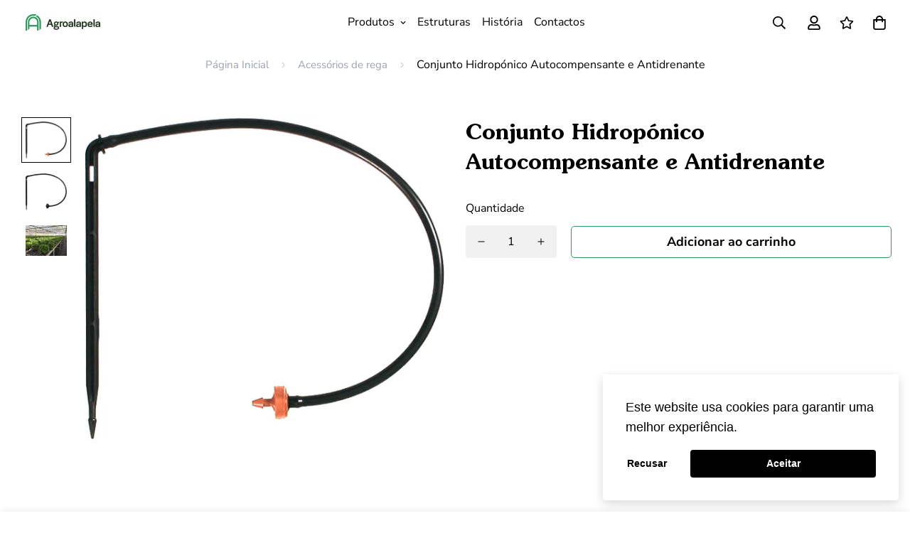

--- FILE ---
content_type: text/html; charset=utf-8
request_url: https://agroalapela.pt/products/copia-de-estacas
body_size: 35647
content:

<!doctype html>
<html
  class="no-js supports-no-cookies"
  lang="pt-PT"
  style="--sf-page-opacity: 0;"
  data-template="product"
  
>
<head>
	<meta charset="utf-8">
	<meta http-equiv="X-UA-Compatible" content="IE=edge">
	<meta name="viewport" content="width=device-width, initial-scale=1, maximum-scale=1.0, user-scalable=0">
	<meta name="theme-color" content="#2f985a">

  <link rel="canonical" href="https://agroalapela.pt/products/copia-de-estacas"><link rel="preload" as="style" href="//agroalapela.pt/cdn/shop/t/5/assets/product-template.css?v=13616577585127558721636021674"><link rel="preload" as="style" href="//agroalapela.pt/cdn/shop/t/5/assets/theme.css?v=129921374629689173161636021675">


<link rel="dns-prefetch" href="https://agroalapela.pt/products/copia-de-estacas" crossorigin>
<link rel="dns-prefetch" href="https://cdn.shopify.com" crossorigin>
<link rel="preconnect" href="https://agroalapela.pt/products/copia-de-estacas" crossorigin>
<link rel="preconnect" href="https://cdn.shopify.com" crossorigin> 
<link rel="preload" as="style" href="//agroalapela.pt/cdn/shop/t/5/assets/chunk.css?v=176763100273637716881639397525">
<link rel="preload" as="style" href="//agroalapela.pt/cdn/shop/t/5/assets/custom.css?v=80144177179296872881649672597">
<link rel="preload" as="script" href="//agroalapela.pt/cdn/shop/t/5/assets/app.min.js?v=44096062054877811531636021675">
<link rel="preload" as="script" href="//agroalapela.pt/cdn/shop/t/5/assets/foxkit-app.min.js?v=149300189526490161961636021675">
<link rel="preload" as="script" href="//agroalapela.pt/cdn/shop/t/5/assets/lazysizes.min.js?v=49047110623560880631636021675">

  <link rel="shortcut icon" href="//agroalapela.pt/cdn/shop/files/logo_32x32.png?v=1636040668" type="image/png"><title>Conjunto Hidropónico Autocompensante e Antidrenante
&ndash; agroalapela</title><meta name="description" content=" ">
  <meta property="og:site_name" content="agroalapela">
<meta property="og:url" content="https://agroalapela.pt/products/copia-de-estacas">
<meta property="og:title" content="Conjunto Hidropónico Autocompensante e Antidrenante">
<meta property="og:type" content="product">
<meta property="og:description" content=" "><meta property="og:image" content="http://agroalapela.pt/cdn/shop/products/311_cp_photo_15580.jpg?v=1643711431">
<meta property="og:image:secure_url" content="https://agroalapela.pt/cdn/shop/products/311_cp_photo_15580.jpg?v=1643711431">
<meta property="og:image:width" content="615">
<meta property="og:image:height" content="552"><meta property="og:price:amount" content="0,00">
<meta property="og:price:currency" content="EUR"><meta name="twitter:card" content="summary_large_image">
<meta name="twitter:title" content="Conjunto Hidropónico Autocompensante e Antidrenante">
<meta name="twitter:description" content=" ">

  <link rel="preconnect" href="https://fonts.shopifycdn.com" crossorigin><link rel="preload" as="font" href="//agroalapela.pt/cdn/fonts/nunito_sans/nunitosans_n4.0276fe080df0ca4e6a22d9cb55aed3ed5ba6b1da.woff2" type="font/woff2" crossorigin>
  <link rel="preload" as="font" href="//agroalapela.pt/cdn/fonts/nunito_sans/nunitosans_n7.25d963ed46da26098ebeab731e90d8802d989fa5.woff2" type="font/woff2" crossorigin><style media="print" id="mn-font-style">
  @font-face {  font-family: SF-Heading-font;  font-weight:600;  src: url(https://cdn.shopify.com/s/files/1/0042/0750/9567/files/Sofia_Pro_Semi_Bold_Az.otf?v=1622707627);  font-display: swap;}@font-face {  font-family: 'ITC Souvenir Std';  src: url('//agroalapela.pt/cdn/shop/t/5/assets/SouvenirStd-Medium.eot?v=143464640754956905831639392763');  src: url('//agroalapela.pt/cdn/shop/t/5/assets/SouvenirStd-Medium.eot?%23iefix&v=143464640754956905831639392763') format('embedded-opentype'),      url('//agroalapela.pt/cdn/shop/t/5/assets/SouvenirStd-Medium.woff2?v=105395819538189255781639392766') format('woff2'),      url('//agroalapela.pt/cdn/shop/t/5/assets/SouvenirStd-Medium.woff?v=82686879045455046021639392765') format('woff'),      url('//agroalapela.pt/cdn/shop/t/5/assets/SouvenirStd-Medium.ttf?v=85522460852724295451639392764') format('truetype'),      url('//agroalapela.pt/cdn/shop/t/5/assets/SouvenirStd-Medium.svg%23SouvenirStd-Medium?v=1241') format('svg');  font-weight: 500;  font-style: normal;  font-display: swap;}@font-face {  font-family: 'ITC Souvenir Std';  src: url('//agroalapela.pt/cdn/shop/t/5/assets/SouvenirStd-Demi.eot?v=20643097342257396061639392755');  src: url('//agroalapela.pt/cdn/shop/t/5/assets/SouvenirStd-Demi.eot?%23iefix&v=20643097342257396061639392755') format('embedded-opentype'),      url('//agroalapela.pt/cdn/shop/t/5/assets/SouvenirStd-Demi.woff2?v=121513542982489391581639392758') format('woff2'),      url('//agroalapela.pt/cdn/shop/t/5/assets/SouvenirStd-Demi.woff?v=153823229614389864551639392757') format('woff'),      url('//agroalapela.pt/cdn/shop/t/5/assets/SouvenirStd-Demi.ttf?v=22976269914097608751639392757') format('truetype'),      url('//agroalapela.pt/cdn/shop/t/5/assets/SouvenirStd-Demi.svg%23SouvenirStd-Demi?v=1241') format('svg');  font-weight: normal;  font-style: normal;  font-display: swap;}@font-face {  font-family: 'ITC Souvenir Std';  src: url('//agroalapela.pt/cdn/shop/t/5/assets/SouvenirStd-Light.eot?v=14685056754142899021639392759');  src: url('//agroalapela.pt/cdn/shop/t/5/assets/SouvenirStd-Light.eot?%23iefix&v=14685056754142899021639392759') format('embedded-opentype'),      url('//agroalapela.pt/cdn/shop/t/5/assets/SouvenirStd-Light.woff2?v=26500844938167341961639392762') format('woff2'),      url('//agroalapela.pt/cdn/shop/t/5/assets/SouvenirStd-Light.woff?v=33692428627631316061639392761') format('woff'),      url('//agroalapela.pt/cdn/shop/t/5/assets/SouvenirStd-Light.ttf?v=85661838304693322851639392760') format('truetype'),      url('//agroalapela.pt/cdn/shop/t/5/assets/SouvenirStd-Light.svg%23SouvenirStd-Light?v=1241') format('svg');  font-weight: 300;  font-style: normal;  font-display: swap;}@font-face {  font-family: 'ITC Souvenir Std';  src: url('//agroalapela.pt/cdn/shop/t/5/assets/SouvenirStd-Bold.eot?v=171613437662310212301639392752');  src: url('//agroalapela.pt/cdn/shop/t/5/assets/SouvenirStd-Bold.eot?%23iefix&v=171613437662310212301639392752') format('embedded-opentype'),      url('//agroalapela.pt/cdn/shop/t/5/assets/SouvenirStd-Bold.woff2?v=84371509738975302081639392754') format('woff2'),      url('//agroalapela.pt/cdn/shop/t/5/assets/SouvenirStd-Bold.woff?v=58852758943329612051639392754') format('woff'),      url('//agroalapela.pt/cdn/shop/t/5/assets/SouvenirStd-Bold.ttf?v=42075303369494499771639392753') format('truetype'),      url('//agroalapela.pt/cdn/shop/t/5/assets/SouvenirStd-Bold.svg%23SouvenirStd-Bold?v=1241') format('svg');  font-weight: bold;  font-style: normal;  font-display: swap;}@font-face {  font-family: SF-Heading-font;  font-weight:400;  src: url(https://cdn.shopify.com/s/files/1/0042/0750/9567/files/Sofia_Pro_Regular_Az.otf?v=1622707627);  font-display: swap;}@font-face {  font-family: 'ITC Souvenir Std';  src: url('//agroalapela.pt/cdn/shop/t/5/assets/SouvenirStd-Medium.eot?v=143464640754956905831639392763');  src: url('//agroalapela.pt/cdn/shop/t/5/assets/SouvenirStd-Medium.eot?%23iefix&v=143464640754956905831639392763') format('embedded-opentype'),      url('//agroalapela.pt/cdn/shop/t/5/assets/SouvenirStd-Medium.woff2?v=105395819538189255781639392766') format('woff2'),      url('//agroalapela.pt/cdn/shop/t/5/assets/SouvenirStd-Medium.woff?v=82686879045455046021639392765') format('woff'),      url('//agroalapela.pt/cdn/shop/t/5/assets/SouvenirStd-Medium.ttf?v=85522460852724295451639392764') format('truetype'),      url('//agroalapela.pt/cdn/shop/t/5/assets/SouvenirStd-Medium.svg%23SouvenirStd-Medium?v=1241') format('svg');  font-weight: 500;  font-style: normal;  font-display: swap;}@font-face {  font-family: 'ITC Souvenir Std';  src: url('//agroalapela.pt/cdn/shop/t/5/assets/SouvenirStd-Demi.eot?v=20643097342257396061639392755');  src: url('//agroalapela.pt/cdn/shop/t/5/assets/SouvenirStd-Demi.eot?%23iefix&v=20643097342257396061639392755') format('embedded-opentype'),      url('//agroalapela.pt/cdn/shop/t/5/assets/SouvenirStd-Demi.woff2?v=121513542982489391581639392758') format('woff2'),      url('//agroalapela.pt/cdn/shop/t/5/assets/SouvenirStd-Demi.woff?v=153823229614389864551639392757') format('woff'),      url('//agroalapela.pt/cdn/shop/t/5/assets/SouvenirStd-Demi.ttf?v=22976269914097608751639392757') format('truetype'),      url('//agroalapela.pt/cdn/shop/t/5/assets/SouvenirStd-Demi.svg%23SouvenirStd-Demi?v=1241') format('svg');  font-weight: normal;  font-style: normal;  font-display: swap;}@font-face {  font-family: 'ITC Souvenir Std';  src: url('//agroalapela.pt/cdn/shop/t/5/assets/SouvenirStd-Light.eot?v=14685056754142899021639392759');  src: url('//agroalapela.pt/cdn/shop/t/5/assets/SouvenirStd-Light.eot?%23iefix&v=14685056754142899021639392759') format('embedded-opentype'),      url('//agroalapela.pt/cdn/shop/t/5/assets/SouvenirStd-Light.woff2?v=26500844938167341961639392762') format('woff2'),      url('//agroalapela.pt/cdn/shop/t/5/assets/SouvenirStd-Light.woff?v=33692428627631316061639392761') format('woff'),      url('//agroalapela.pt/cdn/shop/t/5/assets/SouvenirStd-Light.ttf?v=85661838304693322851639392760') format('truetype'),      url('//agroalapela.pt/cdn/shop/t/5/assets/SouvenirStd-Light.svg%23SouvenirStd-Light?v=1241') format('svg');  font-weight: 300;  font-style: normal;  font-display: swap;}@font-face {  font-family: 'ITC Souvenir Std';  src: url('//agroalapela.pt/cdn/shop/t/5/assets/SouvenirStd-Bold.eot?v=171613437662310212301639392752');  src: url('//agroalapela.pt/cdn/shop/t/5/assets/SouvenirStd-Bold.eot?%23iefix&v=171613437662310212301639392752') format('embedded-opentype'),      url('//agroalapela.pt/cdn/shop/t/5/assets/SouvenirStd-Bold.woff2?v=84371509738975302081639392754') format('woff2'),      url('//agroalapela.pt/cdn/shop/t/5/assets/SouvenirStd-Bold.woff?v=58852758943329612051639392754') format('woff'),      url('//agroalapela.pt/cdn/shop/t/5/assets/SouvenirStd-Bold.ttf?v=42075303369494499771639392753') format('truetype'),      url('//agroalapela.pt/cdn/shop/t/5/assets/SouvenirStd-Bold.svg%23SouvenirStd-Bold?v=1241') format('svg');  font-weight: bold;  font-style: normal;  font-display: swap;}:root {  --font-stack-header: 'ITC Souvenir Std';  --font-weight-header: 400;}@font-face {  font-family: "Nunito Sans";  font-weight: 400;  font-style: normal;  font-display: swap;  src: url("//agroalapela.pt/cdn/fonts/nunito_sans/nunitosans_n4.0276fe080df0ca4e6a22d9cb55aed3ed5ba6b1da.woff2") format("woff2"),       url("//agroalapela.pt/cdn/fonts/nunito_sans/nunitosans_n4.b4964bee2f5e7fd9c3826447e73afe2baad607b7.woff") format("woff");}@font-face {  font-family: "Nunito Sans";  font-weight: 700;  font-style: normal;  font-display: swap;  src: url("//agroalapela.pt/cdn/fonts/nunito_sans/nunitosans_n7.25d963ed46da26098ebeab731e90d8802d989fa5.woff2") format("woff2"),       url("//agroalapela.pt/cdn/fonts/nunito_sans/nunitosans_n7.d32e3219b3d2ec82285d3027bd673efc61a996c8.woff") format("woff");}@font-face {  font-family: "Nunito Sans";  font-weight: 700;  font-style: normal;  font-display: swap;  src: url("//agroalapela.pt/cdn/fonts/nunito_sans/nunitosans_n7.25d963ed46da26098ebeab731e90d8802d989fa5.woff2") format("woff2"),       url("//agroalapela.pt/cdn/fonts/nunito_sans/nunitosans_n7.d32e3219b3d2ec82285d3027bd673efc61a996c8.woff") format("woff");}@font-face {  font-family: "Nunito Sans";  font-weight: 400;  font-style: italic;  font-display: swap;  src: url("//agroalapela.pt/cdn/fonts/nunito_sans/nunitosans_i4.6e408730afac1484cf297c30b0e67c86d17fc586.woff2") format("woff2"),       url("//agroalapela.pt/cdn/fonts/nunito_sans/nunitosans_i4.c9b6dcbfa43622b39a5990002775a8381942ae38.woff") format("woff");}@font-face {  font-family: "Nunito Sans";  font-weight: 700;  font-style: italic;  font-display: swap;  src: url("//agroalapela.pt/cdn/fonts/nunito_sans/nunitosans_i7.8c1124729eec046a321e2424b2acf328c2c12139.woff2") format("woff2"),       url("//agroalapela.pt/cdn/fonts/nunito_sans/nunitosans_i7.af4cda04357273e0996d21184432bcb14651a64d.woff") format("woff");}:root {  --font-weight-body--bold: 700;  --font-weight-body--bolder: 700;  --font-stack-body: "Nunito Sans", sans-serif;  --font-style-body: normal;  --font-weight-body: 400;}
</style>

  <style media="print" id="mn-critical-css">
  html{font-size:calc(var(--font-base-size,16) * 1px)}body{font-family:var(--font-stack-body)!important;font-weight:var(--font-weight-body);font-style:var(--font-style-body);color:var(--color-body-text);font-size:calc(var(--font-base-size,16) * 1px);line-height:calc(var(--base-line-height) * 1px);scroll-behavior:smooth}body .h1,body .h2,body .h3,body .h4,body .h5,body .h6,body h1,body h2,body h3,body h4,body h5,body h6{font-family:var(--font-stack-header);font-weight:var(--font-weight-header);font-style:var(--font-style-header);color:var(--color-heading-text);line-height:normal}body .h1,body h1{font-size:calc(((var(--font-h1-mobile))/ (var(--font-base-size))) * 1rem)}body .h2,body h2{font-size:calc(((var(--font-h2-mobile))/ (var(--font-base-size))) * 1rem)}body .h3,body h3{font-size:calc(((var(--font-h3-mobile))/ (var(--font-base-size))) * 1rem)}body .h4,body h4{font-size:calc(((var(--font-h4-mobile))/ (var(--font-base-size))) * 1rem)}body .h5,body h5{font-size:calc(((var(--font-h5-mobile))/ (var(--font-base-size))) * 1rem)}body .h6,body h6{font-size:calc(((var(--font-h6-mobile))/ (var(--font-base-size))) * 1rem);line-height:1.4}@media only screen and (min-width:768px){body .h1,body h1{font-size:calc(((var(--font-h1-desktop))/ (var(--font-base-size))) * 1rem)}body .h2,body h2{font-size:calc(((var(--font-h2-desktop))/ (var(--font-base-size))) * 1rem)}body .h3,body h3{font-size:calc(((var(--font-h3-desktop))/ (var(--font-base-size))) * 1rem)}body .h4,body h4{font-size:calc(((var(--font-h4-desktop))/ (var(--font-base-size))) * 1rem)}body .h5,body h5{font-size:calc(((var(--font-h5-desktop))/ (var(--font-base-size))) * 1rem)}body .h6,body h6{font-size:calc(((var(--font-h6-desktop))/ (var(--font-base-size))) * 1rem)}}.swiper-wrapper{display:flex}.swiper-container:not(.swiper-container-initialized) .swiper-slide{width:calc(100% / var(--items,1));flex:0 0 auto}@media (max-width:1023px){.swiper-container:not(.swiper-container-initialized) .swiper-slide{min-width:40vw;flex:0 0 auto}}@media (max-width:767px){.swiper-container:not(.swiper-container-initialized) .swiper-slide{min-width:66vw;flex:0 0 auto}}.opacity-0{opacity:0}.opacity-100{opacity:1!important;}.placeholder-background{position:absolute;top:0;right:0;bottom:0;left:0;pointer-events:none}.placeholder-background--animation{background-color:#000;animation:placeholder-background-loading 1.5s infinite linear}[data-image-loading]{position:relative}[data-image-loading]:after{content:'';background-color:#000;animation:placeholder-background-loading 1.5s infinite linear;position:absolute;top:0;left:0;width:100%;height:100%;z-index:1}[data-image-loading] img.lazyload{opacity:0}[data-image-loading] img.lazyloaded{opacity:1}.no-js [data-image-loading]{animation-name:none}.lazyload--fade-in{opacity:0;transition:.25s all}.lazyload--fade-in.lazyloaded{opacity:1}@media (min-width:768px){.hidden.md\:block{display:block!important}.hidden.md\:flex{display:flex!important}.hidden.md\:grid{display:grid!important}}@media (min-width:1024px){.hidden.lg\:block{display:block!important}.hidden.lg\:flex{display:flex!important}.hidden.lg\:grid{display:grid!important}}@media (min-width:1280px){.hidden.xl\:block{display:block!important}.hidden.xl\:flex{display:flex!important}.hidden.xl\:grid{display:grid!important}}

  h1, .h1,
  h2, .h2,
  h3, .h3,
  h4, .h4,
  h5, .h5,
  h6, .h6 {
    letter-spacing: 0px;
  }
</style>

  <script>
  try{window.spratlyThemeSettings=window.spratlyThemeSettings||{},window.___mnag="userA"+(window.___mnag1||"")+"gent";var _mh=document.querySelector("header.sf-header__mobile"),_dh=document.querySelector("header.sf-header__desktop"),_innerWidth=window.innerWidth;function _shh(){_mh&&_dh||(_mh=document.querySelector("header.sf-header__mobile"),_dh=document.querySelector("header.sf-header__desktop"));var e=window.innerWidth<1024?_mh:_dh;e&&(e.classList.contains("logo-center__2l")?(document.documentElement.style.setProperty("--sf-header-height",e.offsetHeight+"px"),window.spratlyThemeSettings.headerHeight=e.offsetHeight):(e.classList.contains("logo-left__2l"),document.documentElement.style.setProperty("--sf-header-height",e.offsetHeight+"px"),window.spratlyThemeSettings.headerHeight=e.offsetHeight))}function _stbh(){var e=document.querySelector(".sf-topbar");e&&(document.documentElement.style.setProperty("--sf-topbar-height",e.offsetHeight+"px"),window.spratlyThemeSettings.topbarHeight=e.offsetHeight)}function _sah(){var e=document.querySelector(".announcement-bar");e&&(document.documentElement.style.setProperty("--sf-announcement-height",e.offsetHeight+"px"),window.spratlyThemeSettings.topbarHeight=e.offsetHeight)}function _smcp(){var e=document.documentElement.dataset.template;window.innerWidth>=1024?_dh&&"true"===_dh.dataset.transparent&&("index"!==e&&"collection"!==e||document.documentElement.style.setProperty("--main-content-padding-top","0px")):document.documentElement.style.removeProperty("--main-content-padding-top")}function _sp(){_shh(),_stbh(),_sah(),_smcp();var e=document.querySelector(".sf-header");e&&e.classList.add("opacity-100"),document.documentElement.style.setProperty("--sf-page-opacity","1")}window.addEventListener("resize",_shh),window.addEventListener("resize",_stbh),window.addEventListener("resize",_sah),window.addEventListener("resize",_smcp),document.documentElement.className=document.documentElement.className.replace("supports-no-cookies","supports-cookies").replace("no-js","js")}catch(e){console.warn("Failed to execute critical scripts",e)}try{var _nu=navigator[window.___mnag],_psas=[{b:"ome-Li",c:"ghth",d:"ouse",a:"Chr"},{d:"hts",a:"Sp",c:"nsig",b:"eed I"},{b:" Lin",d:"6_64",a:"X11;",c:"ux x8"}];function __fn(e){return Object.keys(_psas[e]).sort().reduce((function(t,n){return t+_psas[e][n]}),"")}var __isPSA=_nu.indexOf(__fn(0))>-1||_nu.indexOf(__fn(1))>-1||_nu.indexOf(__fn(2))>-1;window.___mnag="!1",_psas=null}catch(e){__isPSA=!1,_psas=null;window.___mnag="!1"}function _sli(){Array.from(document.querySelectorAll("img")).splice(0,10).forEach((function(e){e.dataset.src&&(e.src=e.dataset.src.replace("_{width}x","_200x"),e.style.opacity=1)})),Array.from(document.querySelectorAll(".lazyload[data-bg]")).splice(0,5).forEach((function(e){e.dataset.bg&&(e.style.backgroundImage="url("+e.dataset.bg+")",e.style.backgroundSize="cover")}))}function afnc(){var e=document.getElementById("mn-critical-css"),t=document.getElementById("mn-font-style");e&&(e.media="all"),t&&(t.media="all")}function __as(e){e.rel="stylesheet",e.media="all",e.removeAttribute("onload")}function __otsl(e){__as(e),"loading"!==document.readyState?_sp():document.addEventListener("DOMContentLoaded",_sp)}function __ocsl(e){__isPSA||__as(e)}document.addEventListener("DOMContentLoaded",(function(){function e(e){var t=e.dataset.imageLoading?e:e.closest("[data-image-loading]");t&&t.removeAttribute("data-image-loading")}__isPSA?"loading"!==document.readyState?_sli():document.addEventListener("DOMContentLoaded",_sli):(document.addEventListener("lazyloaded",(function(t){var n=t.target;if(e(n),n.dataset.bgset){var o=n.querySelector(".lazyloaded");o&&(n.setAttribute("alt",n.dataset.alt||"lazysize-img"),n.setAttribute("src",o.dataset.src||n.dataset.bg||""))}})),document.querySelectorAll(".lazyloaded").forEach(e))})),__isPSA||afnc(),window.__isPSA=__isPSA;
</script>

  <style data-shopify>:root {		/* BODY */		--base-line-height: 28;		/* PRIMARY COLORS */		--color-primary: #2f985a;		--plyr-color-main: #2f985a;		--color-primary-darker: #21693e;		/* TEXT COLORS */		--color-body-text: #000000;		--color-heading-text: #000000;		--color-sub-text: #666666;		--color-text-link: #000000;		--color-text-link-hover: #999999;		/* BUTTON COLORS */		--color-btn-bg:  #2f985a;		--color-btn-bg-hover: #21633c;		--color-btn-text: #ffffff;		--color-btn-text-hover: #ffffff;		--btn-letter-spacing: 0px;		--btn-border-radius: 5px;		--btn-border-width: 1px;		--btn-line-height: 23px;				/* PRODUCT COLORS */		--product-title-color: #000000;		--product-sale-price-color: #666666;		--product-regular-price-color: #000000;		--product-type-color: #666666;		--product-desc-color: #666666;		/* TOPBAR COLORS */		--color-topbar-background: #e0e7e4;		--color-topbar-text: #000000;		/* MENU BAR COLORS */		--color-menu-background: #000000;		--color-menu-text: #f8f8f8;		/* BORDER COLORS */		--color-border: #eeeee0;		/* FOOTER COLORS */		--color-footer-text: #000000;		--color-footer-subtext: #696969;		--color-footer-background: #fbf5ef;		--color-footer-link: #666666;		--color-footer-link-hover: #000000;		--color-footer-background-mobile: #F5F5F5;		/* FOOTER BOTTOM COLORS */		--color-footer-bottom-text: #666666;		--color-footer-bottom-background: #fbf5ef;		--color-footer-bottom-background-mobile: #fbf5ef;		/* HEADER */		--color-header-text: #000000;		--color-header-transparent-text: #ffffff;		--color-main-background: #fff;		--color-field-background: #f8f8f8;		--color-header-background: #ffffff;		--color-cart-wishlist-count: #ffffff;		--bg-cart-wishlist-count: #2f985a;		--swatch-item-background-default: #f7f8fa;		--text-gray-400: #777777;		--text-gray-9b: #9b9b9b;		--text-black: #000000;		--text-white: #ffffff;		--bg-gray-400: #f7f8fa;		--bg-black: #000000;		--rounded-full: 9999px;		--border-color-1: #eeeeee;		--border-color-2: #b2b2b2;		--border-color-3: #d2d2d2;		--border-color-4: #737373;		--color-secondary: #666666;		--color-success: #3a8735;		--color-warning: #ff706b;		--color-info: #959595;		--color-disabled: #cecece;		--bg-disabled: #f7f7f7;		--bg-hover: #737373;		--bg-color-tooltip: #2f985a;		--text-color-tooltip: #ffffff;		--color-image-overlay: #000000;		--opacity-image-overlay: 0.2;		--theme-shadow: 0 5px 15px 0 rgba(0, 0, 0, 0.07);    --arrow-select-box: url(//agroalapela.pt/cdn/shop/t/5/assets/ar-down.svg?v=92728264558441377851636021675);		/* FONT SIZES */		--font-base-size: 16;		--font-btn-size: 18px;		--font-btn-weight: 600;		--font-h1-desktop: 45;		--font-h1-mobile: 42;		--font-h2-desktop: 35;		--font-h2-mobile: 32;		--font-h3-desktop: 26;		--font-h3-mobile: 23;		--font-h4-desktop: 23;		--font-h4-mobile: 20;		--font-h5-desktop: 19;		--font-h5-mobile: 17;		--font-h6-desktop: 18;		--font-h6-mobile: 16;    --arrow-down-url: url(//agroalapela.pt/cdn/shop/t/5/assets/arrow-down.svg?v=157552497485556416461636021675);    --arrow-down-white-url: url(//agroalapela.pt/cdn/shop/t/5/assets/arrow-down-white.svg?v=70535736727834135531636021674);	}
</style><link media="print" onload="this.media = 'all'" rel="stylesheet" href="//agroalapela.pt/cdn/shop/t/5/assets/product-template.css?v=13616577585127558721636021674"><link as="style" rel="preload" href="//agroalapela.pt/cdn/shop/t/5/assets/theme.css?v=129921374629689173161636021675" onload="__otsl(this)">
<link as="style" rel="preload" href="//agroalapela.pt/cdn/shop/t/5/assets/chunk.css?v=176763100273637716881639397525" onload="__ocsl(this)">
<link type="text/css" href="//agroalapela.pt/cdn/shop/t/5/assets/custom.css?v=80144177179296872881649672597" rel="stylesheet">

<style data-shopify>body {
    --container-width: 1260;
    --fluid-container-width: 1640px;
    --fluid-container-offset: 45px;
    background-color: #fff;
  }.sf__custom-heading-hero,.sf_custom-heading-content {  line-height: 1.25;}.sf_custom-heading-content {  font-weight: 400;}.sf__custom-subheading {  font-size: 18px;  margin-bottom: 30px;  font-weight: 600;  letter-spacing: 0;}.tag-label {  padding: 5px 15px;  background: #c67d4e;  color: #fff;  border-radius: 20px;  line-height: 1;  font-weight: 600;}.image__with-text:first-child .section-my {  margin-top: 70px;}.text-color-primary {  color: var(--color-primary);}.sf__footer-block-newsletter .sf__footer-block-title {  font-size: 36px;  line-height: 68px;  margin: 0;}.sf__footer-form-newsletter input.form-control {  background: #fff;  border-color: #fff;  border-radius: 0;}.sf__footer-block-title {  font-size: 18px;  font-weight: 600;}.sf__pcard-name {  font-weight: 600;}.sf-tab-header {  font-size: 18px;  opacity: 1;  font-weight: 600;}.sf__footer-block-our_store .social-media-links {  margin: 0 -20px;  margin-top: 20px;}.sf__footer-block-our_store .social-media-links a {  padding: 0 15px;}@media (min-width: 1280px) {  .sf_custom-heading-content {    font-size: 50px;  }}@media (min-width: 1920px) {  [data-section-type="custom-content"]:last-child .section__heading,  .image__with-text:first-child    .content__box-1622448086a90b8c2f    .content__box    h3 {    // font-size: 80px;  }}@media (max-width: 1023px) {  .image__with-text:first-child .section-my {    margin-top: 0;  }}@media (max-width: 767px) {  .sf__custom-subheading {    margin-bottom: 10px;    font-size: 14px;  }  .image__with-text:first-child .content__box,  .image__with-text:last-child .content__box {    text-align: center;  }  .image__with-text:last-child .content__box a.sf__btn {    width: 100%;  }  .image__with-text:first-child .sf__custom-heading-hero {    font-size: 34px;  }  .content__subheading {    margin-bottom: 5px;  }  [data-section-type="custom-content"]:first-child .sf_custom-heading-content {    font-size: 24px;  }  [class^="spr-icon-"]:before,  [class*=" spr-icon-"]:before {    font-size: 100% !important;  }  [data-section-type="custom-content"]:first-child h3 a {    text-transform: capitalize;    font-size: 14px;  }  [data-section-type="custom-content"]:last-child .section__heading {    font-size: 34px !important;  }}
</style>

  

  
  <script>window.performance && window.performance.mark && window.performance.mark('shopify.content_for_header.start');</script><meta id="shopify-digital-wallet" name="shopify-digital-wallet" content="/60867870961/digital_wallets/dialog">
<link rel="alternate" type="application/json+oembed" href="https://agroalapela.pt/products/copia-de-estacas.oembed">
<script async="async" src="/checkouts/internal/preloads.js?locale=pt-PT"></script>
<script id="shopify-features" type="application/json">{"accessToken":"c1fd422084456c598feec5b35545ebfb","betas":["rich-media-storefront-analytics"],"domain":"agroalapela.pt","predictiveSearch":true,"shopId":60867870961,"locale":"pt-pt"}</script>
<script>var Shopify = Shopify || {};
Shopify.shop = "agroalapela.myshopify.com";
Shopify.locale = "pt-PT";
Shopify.currency = {"active":"EUR","rate":"1.0"};
Shopify.country = "PT";
Shopify.theme = {"name":"alapela-shopify\/master","id":128604635377,"schema_name":"Minimog - OS 2.0","schema_version":"2.2.0","theme_store_id":null,"role":"main"};
Shopify.theme.handle = "null";
Shopify.theme.style = {"id":null,"handle":null};
Shopify.cdnHost = "agroalapela.pt/cdn";
Shopify.routes = Shopify.routes || {};
Shopify.routes.root = "/";</script>
<script type="module">!function(o){(o.Shopify=o.Shopify||{}).modules=!0}(window);</script>
<script>!function(o){function n(){var o=[];function n(){o.push(Array.prototype.slice.apply(arguments))}return n.q=o,n}var t=o.Shopify=o.Shopify||{};t.loadFeatures=n(),t.autoloadFeatures=n()}(window);</script>
<script id="shop-js-analytics" type="application/json">{"pageType":"product"}</script>
<script defer="defer" async type="module" src="//agroalapela.pt/cdn/shopifycloud/shop-js/modules/v2/client.init-shop-cart-sync_CFX4w5t0.pt-PT.esm.js"></script>
<script defer="defer" async type="module" src="//agroalapela.pt/cdn/shopifycloud/shop-js/modules/v2/chunk.common_BhkIepHa.esm.js"></script>
<script defer="defer" async type="module" src="//agroalapela.pt/cdn/shopifycloud/shop-js/modules/v2/chunk.modal_BqkWJ4Eh.esm.js"></script>
<script type="module">
  await import("//agroalapela.pt/cdn/shopifycloud/shop-js/modules/v2/client.init-shop-cart-sync_CFX4w5t0.pt-PT.esm.js");
await import("//agroalapela.pt/cdn/shopifycloud/shop-js/modules/v2/chunk.common_BhkIepHa.esm.js");
await import("//agroalapela.pt/cdn/shopifycloud/shop-js/modules/v2/chunk.modal_BqkWJ4Eh.esm.js");

  window.Shopify.SignInWithShop?.initShopCartSync?.({"fedCMEnabled":true,"windoidEnabled":true});

</script>
<script>(function() {
  var isLoaded = false;
  function asyncLoad() {
    if (isLoaded) return;
    isLoaded = true;
    var urls = ["https:\/\/cdncozyantitheft.addons.business\/js\/script_tags\/agroalapela\/exdLLTegWZnTTPGZueH4isgZUYhqnx3e.js?shop=agroalapela.myshopify.com","https:\/\/cdn.shopify.com\/s\/files\/1\/0608\/6787\/0961\/t\/5\/assets\/globo.options.init.js?v=1638873983\u0026shop=agroalapela.myshopify.com"];
    for (var i = 0; i < urls.length; i++) {
      var s = document.createElement('script');
      s.type = 'text/javascript';
      s.async = true;
      s.src = urls[i];
      var x = document.getElementsByTagName('script')[0];
      x.parentNode.insertBefore(s, x);
    }
  };
  if(window.attachEvent) {
    window.attachEvent('onload', asyncLoad);
  } else {
    window.addEventListener('load', asyncLoad, false);
  }
})();</script>
<script id="__st">var __st={"a":60867870961,"offset":0,"reqid":"895b1f5b-e904-4260-8180-a61245d32106-1769067123","pageurl":"agroalapela.pt\/products\/copia-de-estacas","u":"2d72a98dd710","p":"product","rtyp":"product","rid":7545041617137};</script>
<script>window.ShopifyPaypalV4VisibilityTracking = true;</script>
<script id="captcha-bootstrap">!function(){'use strict';const t='contact',e='account',n='new_comment',o=[[t,t],['blogs',n],['comments',n],[t,'customer']],c=[[e,'customer_login'],[e,'guest_login'],[e,'recover_customer_password'],[e,'create_customer']],r=t=>t.map((([t,e])=>`form[action*='/${t}']:not([data-nocaptcha='true']) input[name='form_type'][value='${e}']`)).join(','),a=t=>()=>t?[...document.querySelectorAll(t)].map((t=>t.form)):[];function s(){const t=[...o],e=r(t);return a(e)}const i='password',u='form_key',d=['recaptcha-v3-token','g-recaptcha-response','h-captcha-response',i],f=()=>{try{return window.sessionStorage}catch{return}},m='__shopify_v',_=t=>t.elements[u];function p(t,e,n=!1){try{const o=window.sessionStorage,c=JSON.parse(o.getItem(e)),{data:r}=function(t){const{data:e,action:n}=t;return t[m]||n?{data:e,action:n}:{data:t,action:n}}(c);for(const[e,n]of Object.entries(r))t.elements[e]&&(t.elements[e].value=n);n&&o.removeItem(e)}catch(o){console.error('form repopulation failed',{error:o})}}const l='form_type',E='cptcha';function T(t){t.dataset[E]=!0}const w=window,h=w.document,L='Shopify',v='ce_forms',y='captcha';let A=!1;((t,e)=>{const n=(g='f06e6c50-85a8-45c8-87d0-21a2b65856fe',I='https://cdn.shopify.com/shopifycloud/storefront-forms-hcaptcha/ce_storefront_forms_captcha_hcaptcha.v1.5.2.iife.js',D={infoText:'Protegido por hCaptcha',privacyText:'Privacidade',termsText:'Termos'},(t,e,n)=>{const o=w[L][v],c=o.bindForm;if(c)return c(t,g,e,D).then(n);var r;o.q.push([[t,g,e,D],n]),r=I,A||(h.body.append(Object.assign(h.createElement('script'),{id:'captcha-provider',async:!0,src:r})),A=!0)});var g,I,D;w[L]=w[L]||{},w[L][v]=w[L][v]||{},w[L][v].q=[],w[L][y]=w[L][y]||{},w[L][y].protect=function(t,e){n(t,void 0,e),T(t)},Object.freeze(w[L][y]),function(t,e,n,w,h,L){const[v,y,A,g]=function(t,e,n){const i=e?o:[],u=t?c:[],d=[...i,...u],f=r(d),m=r(i),_=r(d.filter((([t,e])=>n.includes(e))));return[a(f),a(m),a(_),s()]}(w,h,L),I=t=>{const e=t.target;return e instanceof HTMLFormElement?e:e&&e.form},D=t=>v().includes(t);t.addEventListener('submit',(t=>{const e=I(t);if(!e)return;const n=D(e)&&!e.dataset.hcaptchaBound&&!e.dataset.recaptchaBound,o=_(e),c=g().includes(e)&&(!o||!o.value);(n||c)&&t.preventDefault(),c&&!n&&(function(t){try{if(!f())return;!function(t){const e=f();if(!e)return;const n=_(t);if(!n)return;const o=n.value;o&&e.removeItem(o)}(t);const e=Array.from(Array(32),(()=>Math.random().toString(36)[2])).join('');!function(t,e){_(t)||t.append(Object.assign(document.createElement('input'),{type:'hidden',name:u})),t.elements[u].value=e}(t,e),function(t,e){const n=f();if(!n)return;const o=[...t.querySelectorAll(`input[type='${i}']`)].map((({name:t})=>t)),c=[...d,...o],r={};for(const[a,s]of new FormData(t).entries())c.includes(a)||(r[a]=s);n.setItem(e,JSON.stringify({[m]:1,action:t.action,data:r}))}(t,e)}catch(e){console.error('failed to persist form',e)}}(e),e.submit())}));const S=(t,e)=>{t&&!t.dataset[E]&&(n(t,e.some((e=>e===t))),T(t))};for(const o of['focusin','change'])t.addEventListener(o,(t=>{const e=I(t);D(e)&&S(e,y())}));const B=e.get('form_key'),M=e.get(l),P=B&&M;t.addEventListener('DOMContentLoaded',(()=>{const t=y();if(P)for(const e of t)e.elements[l].value===M&&p(e,B);[...new Set([...A(),...v().filter((t=>'true'===t.dataset.shopifyCaptcha))])].forEach((e=>S(e,t)))}))}(h,new URLSearchParams(w.location.search),n,t,e,['guest_login'])})(!0,!0)}();</script>
<script integrity="sha256-4kQ18oKyAcykRKYeNunJcIwy7WH5gtpwJnB7kiuLZ1E=" data-source-attribution="shopify.loadfeatures" defer="defer" src="//agroalapela.pt/cdn/shopifycloud/storefront/assets/storefront/load_feature-a0a9edcb.js" crossorigin="anonymous"></script>
<script data-source-attribution="shopify.dynamic_checkout.dynamic.init">var Shopify=Shopify||{};Shopify.PaymentButton=Shopify.PaymentButton||{isStorefrontPortableWallets:!0,init:function(){window.Shopify.PaymentButton.init=function(){};var t=document.createElement("script");t.src="https://agroalapela.pt/cdn/shopifycloud/portable-wallets/latest/portable-wallets.pt-pt.js",t.type="module",document.head.appendChild(t)}};
</script>
<script data-source-attribution="shopify.dynamic_checkout.buyer_consent">
  function portableWalletsHideBuyerConsent(e){var t=document.getElementById("shopify-buyer-consent"),n=document.getElementById("shopify-subscription-policy-button");t&&n&&(t.classList.add("hidden"),t.setAttribute("aria-hidden","true"),n.removeEventListener("click",e))}function portableWalletsShowBuyerConsent(e){var t=document.getElementById("shopify-buyer-consent"),n=document.getElementById("shopify-subscription-policy-button");t&&n&&(t.classList.remove("hidden"),t.removeAttribute("aria-hidden"),n.addEventListener("click",e))}window.Shopify?.PaymentButton&&(window.Shopify.PaymentButton.hideBuyerConsent=portableWalletsHideBuyerConsent,window.Shopify.PaymentButton.showBuyerConsent=portableWalletsShowBuyerConsent);
</script>
<script>
  function portableWalletsCleanup(e){e&&e.src&&console.error("Failed to load portable wallets script "+e.src);var t=document.querySelectorAll("shopify-accelerated-checkout .shopify-payment-button__skeleton, shopify-accelerated-checkout-cart .wallet-cart-button__skeleton"),e=document.getElementById("shopify-buyer-consent");for(let e=0;e<t.length;e++)t[e].remove();e&&e.remove()}function portableWalletsNotLoadedAsModule(e){e instanceof ErrorEvent&&"string"==typeof e.message&&e.message.includes("import.meta")&&"string"==typeof e.filename&&e.filename.includes("portable-wallets")&&(window.removeEventListener("error",portableWalletsNotLoadedAsModule),window.Shopify.PaymentButton.failedToLoad=e,"loading"===document.readyState?document.addEventListener("DOMContentLoaded",window.Shopify.PaymentButton.init):window.Shopify.PaymentButton.init())}window.addEventListener("error",portableWalletsNotLoadedAsModule);
</script>

<script type="module" src="https://agroalapela.pt/cdn/shopifycloud/portable-wallets/latest/portable-wallets.pt-pt.js" onError="portableWalletsCleanup(this)" crossorigin="anonymous"></script>
<script nomodule>
  document.addEventListener("DOMContentLoaded", portableWalletsCleanup);
</script>

<link id="shopify-accelerated-checkout-styles" rel="stylesheet" media="screen" href="https://agroalapela.pt/cdn/shopifycloud/portable-wallets/latest/accelerated-checkout-backwards-compat.css" crossorigin="anonymous">
<style id="shopify-accelerated-checkout-cart">
        #shopify-buyer-consent {
  margin-top: 1em;
  display: inline-block;
  width: 100%;
}

#shopify-buyer-consent.hidden {
  display: none;
}

#shopify-subscription-policy-button {
  background: none;
  border: none;
  padding: 0;
  text-decoration: underline;
  font-size: inherit;
  cursor: pointer;
}

#shopify-subscription-policy-button::before {
  box-shadow: none;
}

      </style>

<script>window.performance && window.performance.mark && window.performance.mark('shopify.content_for_header.end');</script>


  <script src="https://code.jquery.com/jquery-1.12.4.min.js" integrity="sha256-ZosEbRLbNQzLpnKIkEdrPv7lOy9C27hHQ+Xp8a4MxAQ=" crossorigin="anonymous"></script>
  <link href="https://unpkg.com/aos@2.3.1/dist/aos.css" rel="stylesheet">
  <script src="https://unpkg.com/aos@2.3.1/dist/aos.js"></script>
<link href="https://monorail-edge.shopifysvc.com" rel="dns-prefetch">
<script>(function(){if ("sendBeacon" in navigator && "performance" in window) {try {var session_token_from_headers = performance.getEntriesByType('navigation')[0].serverTiming.find(x => x.name == '_s').description;} catch {var session_token_from_headers = undefined;}var session_cookie_matches = document.cookie.match(/_shopify_s=([^;]*)/);var session_token_from_cookie = session_cookie_matches && session_cookie_matches.length === 2 ? session_cookie_matches[1] : "";var session_token = session_token_from_headers || session_token_from_cookie || "";function handle_abandonment_event(e) {var entries = performance.getEntries().filter(function(entry) {return /monorail-edge.shopifysvc.com/.test(entry.name);});if (!window.abandonment_tracked && entries.length === 0) {window.abandonment_tracked = true;var currentMs = Date.now();var navigation_start = performance.timing.navigationStart;var payload = {shop_id: 60867870961,url: window.location.href,navigation_start,duration: currentMs - navigation_start,session_token,page_type: "product"};window.navigator.sendBeacon("https://monorail-edge.shopifysvc.com/v1/produce", JSON.stringify({schema_id: "online_store_buyer_site_abandonment/1.1",payload: payload,metadata: {event_created_at_ms: currentMs,event_sent_at_ms: currentMs}}));}}window.addEventListener('pagehide', handle_abandonment_event);}}());</script>
<script id="web-pixels-manager-setup">(function e(e,d,r,n,o){if(void 0===o&&(o={}),!Boolean(null===(a=null===(i=window.Shopify)||void 0===i?void 0:i.analytics)||void 0===a?void 0:a.replayQueue)){var i,a;window.Shopify=window.Shopify||{};var t=window.Shopify;t.analytics=t.analytics||{};var s=t.analytics;s.replayQueue=[],s.publish=function(e,d,r){return s.replayQueue.push([e,d,r]),!0};try{self.performance.mark("wpm:start")}catch(e){}var l=function(){var e={modern:/Edge?\/(1{2}[4-9]|1[2-9]\d|[2-9]\d{2}|\d{4,})\.\d+(\.\d+|)|Firefox\/(1{2}[4-9]|1[2-9]\d|[2-9]\d{2}|\d{4,})\.\d+(\.\d+|)|Chrom(ium|e)\/(9{2}|\d{3,})\.\d+(\.\d+|)|(Maci|X1{2}).+ Version\/(15\.\d+|(1[6-9]|[2-9]\d|\d{3,})\.\d+)([,.]\d+|)( \(\w+\)|)( Mobile\/\w+|) Safari\/|Chrome.+OPR\/(9{2}|\d{3,})\.\d+\.\d+|(CPU[ +]OS|iPhone[ +]OS|CPU[ +]iPhone|CPU IPhone OS|CPU iPad OS)[ +]+(15[._]\d+|(1[6-9]|[2-9]\d|\d{3,})[._]\d+)([._]\d+|)|Android:?[ /-](13[3-9]|1[4-9]\d|[2-9]\d{2}|\d{4,})(\.\d+|)(\.\d+|)|Android.+Firefox\/(13[5-9]|1[4-9]\d|[2-9]\d{2}|\d{4,})\.\d+(\.\d+|)|Android.+Chrom(ium|e)\/(13[3-9]|1[4-9]\d|[2-9]\d{2}|\d{4,})\.\d+(\.\d+|)|SamsungBrowser\/([2-9]\d|\d{3,})\.\d+/,legacy:/Edge?\/(1[6-9]|[2-9]\d|\d{3,})\.\d+(\.\d+|)|Firefox\/(5[4-9]|[6-9]\d|\d{3,})\.\d+(\.\d+|)|Chrom(ium|e)\/(5[1-9]|[6-9]\d|\d{3,})\.\d+(\.\d+|)([\d.]+$|.*Safari\/(?![\d.]+ Edge\/[\d.]+$))|(Maci|X1{2}).+ Version\/(10\.\d+|(1[1-9]|[2-9]\d|\d{3,})\.\d+)([,.]\d+|)( \(\w+\)|)( Mobile\/\w+|) Safari\/|Chrome.+OPR\/(3[89]|[4-9]\d|\d{3,})\.\d+\.\d+|(CPU[ +]OS|iPhone[ +]OS|CPU[ +]iPhone|CPU IPhone OS|CPU iPad OS)[ +]+(10[._]\d+|(1[1-9]|[2-9]\d|\d{3,})[._]\d+)([._]\d+|)|Android:?[ /-](13[3-9]|1[4-9]\d|[2-9]\d{2}|\d{4,})(\.\d+|)(\.\d+|)|Mobile Safari.+OPR\/([89]\d|\d{3,})\.\d+\.\d+|Android.+Firefox\/(13[5-9]|1[4-9]\d|[2-9]\d{2}|\d{4,})\.\d+(\.\d+|)|Android.+Chrom(ium|e)\/(13[3-9]|1[4-9]\d|[2-9]\d{2}|\d{4,})\.\d+(\.\d+|)|Android.+(UC? ?Browser|UCWEB|U3)[ /]?(15\.([5-9]|\d{2,})|(1[6-9]|[2-9]\d|\d{3,})\.\d+)\.\d+|SamsungBrowser\/(5\.\d+|([6-9]|\d{2,})\.\d+)|Android.+MQ{2}Browser\/(14(\.(9|\d{2,})|)|(1[5-9]|[2-9]\d|\d{3,})(\.\d+|))(\.\d+|)|K[Aa][Ii]OS\/(3\.\d+|([4-9]|\d{2,})\.\d+)(\.\d+|)/},d=e.modern,r=e.legacy,n=navigator.userAgent;return n.match(d)?"modern":n.match(r)?"legacy":"unknown"}(),u="modern"===l?"modern":"legacy",c=(null!=n?n:{modern:"",legacy:""})[u],f=function(e){return[e.baseUrl,"/wpm","/b",e.hashVersion,"modern"===e.buildTarget?"m":"l",".js"].join("")}({baseUrl:d,hashVersion:r,buildTarget:u}),m=function(e){var d=e.version,r=e.bundleTarget,n=e.surface,o=e.pageUrl,i=e.monorailEndpoint;return{emit:function(e){var a=e.status,t=e.errorMsg,s=(new Date).getTime(),l=JSON.stringify({metadata:{event_sent_at_ms:s},events:[{schema_id:"web_pixels_manager_load/3.1",payload:{version:d,bundle_target:r,page_url:o,status:a,surface:n,error_msg:t},metadata:{event_created_at_ms:s}}]});if(!i)return console&&console.warn&&console.warn("[Web Pixels Manager] No Monorail endpoint provided, skipping logging."),!1;try{return self.navigator.sendBeacon.bind(self.navigator)(i,l)}catch(e){}var u=new XMLHttpRequest;try{return u.open("POST",i,!0),u.setRequestHeader("Content-Type","text/plain"),u.send(l),!0}catch(e){return console&&console.warn&&console.warn("[Web Pixels Manager] Got an unhandled error while logging to Monorail."),!1}}}}({version:r,bundleTarget:l,surface:e.surface,pageUrl:self.location.href,monorailEndpoint:e.monorailEndpoint});try{o.browserTarget=l,function(e){var d=e.src,r=e.async,n=void 0===r||r,o=e.onload,i=e.onerror,a=e.sri,t=e.scriptDataAttributes,s=void 0===t?{}:t,l=document.createElement("script"),u=document.querySelector("head"),c=document.querySelector("body");if(l.async=n,l.src=d,a&&(l.integrity=a,l.crossOrigin="anonymous"),s)for(var f in s)if(Object.prototype.hasOwnProperty.call(s,f))try{l.dataset[f]=s[f]}catch(e){}if(o&&l.addEventListener("load",o),i&&l.addEventListener("error",i),u)u.appendChild(l);else{if(!c)throw new Error("Did not find a head or body element to append the script");c.appendChild(l)}}({src:f,async:!0,onload:function(){if(!function(){var e,d;return Boolean(null===(d=null===(e=window.Shopify)||void 0===e?void 0:e.analytics)||void 0===d?void 0:d.initialized)}()){var d=window.webPixelsManager.init(e)||void 0;if(d){var r=window.Shopify.analytics;r.replayQueue.forEach((function(e){var r=e[0],n=e[1],o=e[2];d.publishCustomEvent(r,n,o)})),r.replayQueue=[],r.publish=d.publishCustomEvent,r.visitor=d.visitor,r.initialized=!0}}},onerror:function(){return m.emit({status:"failed",errorMsg:"".concat(f," has failed to load")})},sri:function(e){var d=/^sha384-[A-Za-z0-9+/=]+$/;return"string"==typeof e&&d.test(e)}(c)?c:"",scriptDataAttributes:o}),m.emit({status:"loading"})}catch(e){m.emit({status:"failed",errorMsg:(null==e?void 0:e.message)||"Unknown error"})}}})({shopId: 60867870961,storefrontBaseUrl: "https://agroalapela.pt",extensionsBaseUrl: "https://extensions.shopifycdn.com/cdn/shopifycloud/web-pixels-manager",monorailEndpoint: "https://monorail-edge.shopifysvc.com/unstable/produce_batch",surface: "storefront-renderer",enabledBetaFlags: ["2dca8a86"],webPixelsConfigList: [{"id":"shopify-app-pixel","configuration":"{}","eventPayloadVersion":"v1","runtimeContext":"STRICT","scriptVersion":"0450","apiClientId":"shopify-pixel","type":"APP","privacyPurposes":["ANALYTICS","MARKETING"]},{"id":"shopify-custom-pixel","eventPayloadVersion":"v1","runtimeContext":"LAX","scriptVersion":"0450","apiClientId":"shopify-pixel","type":"CUSTOM","privacyPurposes":["ANALYTICS","MARKETING"]}],isMerchantRequest: false,initData: {"shop":{"name":"agroalapela","paymentSettings":{"currencyCode":"EUR"},"myshopifyDomain":"agroalapela.myshopify.com","countryCode":"PT","storefrontUrl":"https:\/\/agroalapela.pt"},"customer":null,"cart":null,"checkout":null,"productVariants":[{"price":{"amount":0.0,"currencyCode":"EUR"},"product":{"title":"Conjunto Hidropónico Autocompensante e Antidrenante","vendor":"agroalapela","id":"7545041617137","untranslatedTitle":"Conjunto Hidropónico Autocompensante e Antidrenante","url":"\/products\/copia-de-estacas","type":"Acessórios de Rega"},"id":"42396042723569","image":{"src":"\/\/agroalapela.pt\/cdn\/shop\/products\/311_cp_photo_15580.jpg?v=1643711431"},"sku":"","title":"Default Title","untranslatedTitle":"Default Title"}],"purchasingCompany":null},},"https://agroalapela.pt/cdn","fcfee988w5aeb613cpc8e4bc33m6693e112",{"modern":"","legacy":""},{"shopId":"60867870961","storefrontBaseUrl":"https:\/\/agroalapela.pt","extensionBaseUrl":"https:\/\/extensions.shopifycdn.com\/cdn\/shopifycloud\/web-pixels-manager","surface":"storefront-renderer","enabledBetaFlags":"[\"2dca8a86\"]","isMerchantRequest":"false","hashVersion":"fcfee988w5aeb613cpc8e4bc33m6693e112","publish":"custom","events":"[[\"page_viewed\",{}],[\"product_viewed\",{\"productVariant\":{\"price\":{\"amount\":0.0,\"currencyCode\":\"EUR\"},\"product\":{\"title\":\"Conjunto Hidropónico Autocompensante e Antidrenante\",\"vendor\":\"agroalapela\",\"id\":\"7545041617137\",\"untranslatedTitle\":\"Conjunto Hidropónico Autocompensante e Antidrenante\",\"url\":\"\/products\/copia-de-estacas\",\"type\":\"Acessórios de Rega\"},\"id\":\"42396042723569\",\"image\":{\"src\":\"\/\/agroalapela.pt\/cdn\/shop\/products\/311_cp_photo_15580.jpg?v=1643711431\"},\"sku\":\"\",\"title\":\"Default Title\",\"untranslatedTitle\":\"Default Title\"}}]]"});</script><script>
  window.ShopifyAnalytics = window.ShopifyAnalytics || {};
  window.ShopifyAnalytics.meta = window.ShopifyAnalytics.meta || {};
  window.ShopifyAnalytics.meta.currency = 'EUR';
  var meta = {"product":{"id":7545041617137,"gid":"gid:\/\/shopify\/Product\/7545041617137","vendor":"agroalapela","type":"Acessórios de Rega","handle":"copia-de-estacas","variants":[{"id":42396042723569,"price":0,"name":"Conjunto Hidropónico Autocompensante e Antidrenante","public_title":null,"sku":""}],"remote":false},"page":{"pageType":"product","resourceType":"product","resourceId":7545041617137,"requestId":"895b1f5b-e904-4260-8180-a61245d32106-1769067123"}};
  for (var attr in meta) {
    window.ShopifyAnalytics.meta[attr] = meta[attr];
  }
</script>
<script class="analytics">
  (function () {
    var customDocumentWrite = function(content) {
      var jquery = null;

      if (window.jQuery) {
        jquery = window.jQuery;
      } else if (window.Checkout && window.Checkout.$) {
        jquery = window.Checkout.$;
      }

      if (jquery) {
        jquery('body').append(content);
      }
    };

    var hasLoggedConversion = function(token) {
      if (token) {
        return document.cookie.indexOf('loggedConversion=' + token) !== -1;
      }
      return false;
    }

    var setCookieIfConversion = function(token) {
      if (token) {
        var twoMonthsFromNow = new Date(Date.now());
        twoMonthsFromNow.setMonth(twoMonthsFromNow.getMonth() + 2);

        document.cookie = 'loggedConversion=' + token + '; expires=' + twoMonthsFromNow;
      }
    }

    var trekkie = window.ShopifyAnalytics.lib = window.trekkie = window.trekkie || [];
    if (trekkie.integrations) {
      return;
    }
    trekkie.methods = [
      'identify',
      'page',
      'ready',
      'track',
      'trackForm',
      'trackLink'
    ];
    trekkie.factory = function(method) {
      return function() {
        var args = Array.prototype.slice.call(arguments);
        args.unshift(method);
        trekkie.push(args);
        return trekkie;
      };
    };
    for (var i = 0; i < trekkie.methods.length; i++) {
      var key = trekkie.methods[i];
      trekkie[key] = trekkie.factory(key);
    }
    trekkie.load = function(config) {
      trekkie.config = config || {};
      trekkie.config.initialDocumentCookie = document.cookie;
      var first = document.getElementsByTagName('script')[0];
      var script = document.createElement('script');
      script.type = 'text/javascript';
      script.onerror = function(e) {
        var scriptFallback = document.createElement('script');
        scriptFallback.type = 'text/javascript';
        scriptFallback.onerror = function(error) {
                var Monorail = {
      produce: function produce(monorailDomain, schemaId, payload) {
        var currentMs = new Date().getTime();
        var event = {
          schema_id: schemaId,
          payload: payload,
          metadata: {
            event_created_at_ms: currentMs,
            event_sent_at_ms: currentMs
          }
        };
        return Monorail.sendRequest("https://" + monorailDomain + "/v1/produce", JSON.stringify(event));
      },
      sendRequest: function sendRequest(endpointUrl, payload) {
        // Try the sendBeacon API
        if (window && window.navigator && typeof window.navigator.sendBeacon === 'function' && typeof window.Blob === 'function' && !Monorail.isIos12()) {
          var blobData = new window.Blob([payload], {
            type: 'text/plain'
          });

          if (window.navigator.sendBeacon(endpointUrl, blobData)) {
            return true;
          } // sendBeacon was not successful

        } // XHR beacon

        var xhr = new XMLHttpRequest();

        try {
          xhr.open('POST', endpointUrl);
          xhr.setRequestHeader('Content-Type', 'text/plain');
          xhr.send(payload);
        } catch (e) {
          console.log(e);
        }

        return false;
      },
      isIos12: function isIos12() {
        return window.navigator.userAgent.lastIndexOf('iPhone; CPU iPhone OS 12_') !== -1 || window.navigator.userAgent.lastIndexOf('iPad; CPU OS 12_') !== -1;
      }
    };
    Monorail.produce('monorail-edge.shopifysvc.com',
      'trekkie_storefront_load_errors/1.1',
      {shop_id: 60867870961,
      theme_id: 128604635377,
      app_name: "storefront",
      context_url: window.location.href,
      source_url: "//agroalapela.pt/cdn/s/trekkie.storefront.1bbfab421998800ff09850b62e84b8915387986d.min.js"});

        };
        scriptFallback.async = true;
        scriptFallback.src = '//agroalapela.pt/cdn/s/trekkie.storefront.1bbfab421998800ff09850b62e84b8915387986d.min.js';
        first.parentNode.insertBefore(scriptFallback, first);
      };
      script.async = true;
      script.src = '//agroalapela.pt/cdn/s/trekkie.storefront.1bbfab421998800ff09850b62e84b8915387986d.min.js';
      first.parentNode.insertBefore(script, first);
    };
    trekkie.load(
      {"Trekkie":{"appName":"storefront","development":false,"defaultAttributes":{"shopId":60867870961,"isMerchantRequest":null,"themeId":128604635377,"themeCityHash":"9126987528819311130","contentLanguage":"pt-PT","currency":"EUR","eventMetadataId":"a7785ef0-b73c-41c0-83d1-888e8f8fee01"},"isServerSideCookieWritingEnabled":true,"monorailRegion":"shop_domain","enabledBetaFlags":["65f19447"]},"Session Attribution":{},"S2S":{"facebookCapiEnabled":false,"source":"trekkie-storefront-renderer","apiClientId":580111}}
    );

    var loaded = false;
    trekkie.ready(function() {
      if (loaded) return;
      loaded = true;

      window.ShopifyAnalytics.lib = window.trekkie;

      var originalDocumentWrite = document.write;
      document.write = customDocumentWrite;
      try { window.ShopifyAnalytics.merchantGoogleAnalytics.call(this); } catch(error) {};
      document.write = originalDocumentWrite;

      window.ShopifyAnalytics.lib.page(null,{"pageType":"product","resourceType":"product","resourceId":7545041617137,"requestId":"895b1f5b-e904-4260-8180-a61245d32106-1769067123","shopifyEmitted":true});

      var match = window.location.pathname.match(/checkouts\/(.+)\/(thank_you|post_purchase)/)
      var token = match? match[1]: undefined;
      if (!hasLoggedConversion(token)) {
        setCookieIfConversion(token);
        window.ShopifyAnalytics.lib.track("Viewed Product",{"currency":"EUR","variantId":42396042723569,"productId":7545041617137,"productGid":"gid:\/\/shopify\/Product\/7545041617137","name":"Conjunto Hidropónico Autocompensante e Antidrenante","price":"0.00","sku":"","brand":"agroalapela","variant":null,"category":"Acessórios de Rega","nonInteraction":true,"remote":false},undefined,undefined,{"shopifyEmitted":true});
      window.ShopifyAnalytics.lib.track("monorail:\/\/trekkie_storefront_viewed_product\/1.1",{"currency":"EUR","variantId":42396042723569,"productId":7545041617137,"productGid":"gid:\/\/shopify\/Product\/7545041617137","name":"Conjunto Hidropónico Autocompensante e Antidrenante","price":"0.00","sku":"","brand":"agroalapela","variant":null,"category":"Acessórios de Rega","nonInteraction":true,"remote":false,"referer":"https:\/\/agroalapela.pt\/products\/copia-de-estacas"});
      }
    });


        var eventsListenerScript = document.createElement('script');
        eventsListenerScript.async = true;
        eventsListenerScript.src = "//agroalapela.pt/cdn/shopifycloud/storefront/assets/shop_events_listener-3da45d37.js";
        document.getElementsByTagName('head')[0].appendChild(eventsListenerScript);

})();</script>
<script
  defer
  src="https://agroalapela.pt/cdn/shopifycloud/perf-kit/shopify-perf-kit-3.0.4.min.js"
  data-application="storefront-renderer"
  data-shop-id="60867870961"
  data-render-region="gcp-us-east1"
  data-page-type="product"
  data-theme-instance-id="128604635377"
  data-theme-name="Minimog - OS 2.0"
  data-theme-version="2.2.0"
  data-monorail-region="shop_domain"
  data-resource-timing-sampling-rate="10"
  data-shs="true"
  data-shs-beacon="true"
  data-shs-export-with-fetch="true"
  data-shs-logs-sample-rate="1"
  data-shs-beacon-endpoint="https://agroalapela.pt/api/collect"
></script>
</head>

<body
  id="sf-theme" style="opacity: 0;"
  class="template-product product- product-copia-de-estacas cart-empty
 relative min-h-screen"
  data-product-id="7545041617137"
>
  <script>window.spratlyThemeStrings = {
      addToCart: "Adicionar ao carrinho",
      soldOut: "Esgotado",
      unavailable: "Indisponível",
      inStock: "Em stock",
      outOfStock: "Esgotado",
      checkout: "Pedir Cotação",
      cartRemove: "Remover",
      zipcodeValidate: "Código postal é obrigatório",
      noShippingRate: "There are no shipping rates for your address.",
      shippingRatesResult: "We found {{count}} shipping rate(s) for your address",
      recommendTitle: "Recomendado para si",
      shipping: "Entrega",
      add: "Adicionar",
      itemAdded: "Produto adicionado com sucesso",
      requiredField: "Preencha os campos obrigatórios antes de adicionar ao carrinho",
      hours: "horas",
      mins: "mins",
    }

    window.spratlyThemeSettings = {
        rootUrl: "/",
        design_mode: false,
        requestPath: "/products/copia-de-estacas",
        template: "product",
        templateName: "product",productHandle: "copia-de-estacas",
          productId: 7545041617137,money_format: "€{{amount_with_comma_separator}}",
        currency_code: "EUR",
        not_enough_item_message: "Stock insuficiente. Apenas __inventory_quantity__ restantes.",
        sold_out_items_message: "Este produto está esgotado.",
        money_with_currency_format: "€{{amount_with_comma_separator}} EUR",theme: {
          id: 128604635377,
          name: "alapela-shopify/master",
          role: "main",
          online_store_version: "2.0",
          preview_url: "https://agroalapela.pt?preview_theme_id=128604635377",
        },
        foxkitAppURL: "foxkit.app",
        shop_locale: "pt-PT",
        shop_locales: [{"shop_locale":{"locale":"pt-PT","enabled":true,"primary":true,"published":true}}],
        shop_primary_locale: "pt-PT",
        shop_domain: "https:\/\/agroalapela.pt",
    };

    window.adminThemeSettings = {
      pcard_image_ratio: "1\/1",
      cookie_consent_allow: "Aceitar",
      cookie_consent_message: "Este website usa cookies para garantir uma melhor experiência.",
      cookie_consent_placement: "bottom-right",
      cookie_consent_learnmore_link: "",
      cookie_consent_learnmore: "",
      cookie_consent_theme: "white",
      cookie_consent_decline: "Recusar",
      show_cookie_consent: true,
      product_colors: "red: #FF6961,\nyellow: #FDDA76,\nblack: #000000,\nblack band: #000000,\nblue: #8DB4D2,\ngreen: #C1E1C1,\npurple: #B19CD9,\nsilver: #EEEEEF,\nwhite: #FFFFFF,\nbrown: #836953,\nlight brown: #B5651D,\ndark turquoise: #23cddc,\norange: #FFB347,\ntan: #E9D1BF,\nviolet: #B490B0,\npink: #FFD1DC,\ngrey: #E0E0E0,\nsky: #96BDC6,\npale leaf: #CCD4BF,\nlight blue: #b1c5d4,\ndark grey: #aca69f,\nbeige: #EBE6DB,\nbeige band: #EED9C4,\ndark blue: #063e66,\ncream: #e1d3bc,\nlight pink: #FBCFCD,\nmint: #bedce3,\ndark gray: #3A3B3C,\nrosy brown: #c4a287,\nlight grey:#D3D3D3,\ncopper: #B87333,\nrose gold: #ECC5C0,\nnight blue: #151B54,\ncoral: #FF7F50,\nlight purple: #C6AEC7,\nterracotta: #e2725b",
      use_ajax_atc: true,
    }

    window.themeStyleURLs = {
        foxkitApp: {
            url: "//agroalapela.pt/cdn/shop/t/5/assets/foxkit-app.css?v=19891039394348485741636021676",
            required: false,
            afterWindowLoaded: true // assets will load after window "loaded" event
        },
        productTemplate: {
            url: "//agroalapela.pt/cdn/shop/t/5/assets/product-template.css?v=13616577585127558721636021674",
            required: false,
            afterWindowLoaded: true // assets will load after window "loaded" event
        },
        collection: {
            url: "//agroalapela.pt/cdn/shop/t/5/assets/collection.css?v=131075532545611693961636021674",
            required: false
        },
        customer: {
          url: "//agroalapela.pt/cdn/shop/t/5/assets/customer.css?v=6841168452386755501636021676",
          required:  false ,
        },
        swiper: {
            url: "//agroalapela.pt/cdn/shop/t/5/assets/swiper.css?v=46012621335562318871636021674",
            required:  true ,
        },
        cookieConsent: {
            url: "//agroalapela.pt/cdn/shop/t/5/assets/cookie-consent.css?v=143901460793712039001636021675",
            required: false,
            afterWindowLoaded: true
        },
        glightbox: {
            url: "//agroalapela.pt/cdn/shop/t/5/assets/glightbox.css?v=128461211925038532371636021674",
            required:  true ,
            afterWindowLoaded: true
        },
        plyr: {
            url: "//agroalapela.pt/cdn/shop/t/5/assets/plyr.css?v=52357444004693221791636021674",
            required: false,
            afterWindowLoaded: true
        },
    }

    window.themeScriptURLs = {
        productTemplate: {
            url: "//agroalapela.pt/cdn/shop/t/5/assets/product-template.min.js?v=49092231101527260661636021674",
            required:  true ,
            afterWindowLoaded: true
        },
        collection: {
            url: "//agroalapela.pt/cdn/shop/t/5/assets/collection.min.js?v=67981340476238802211636021675",
            required:  false ,
        },
        tagFilter: {
          url: "//agroalapela.pt/cdn/shop/t/5/assets/tags-filter.min.js?v=79008533246021865161636021675",
          required: false,
        },
        collectionFilterOS2: {
          url: "//agroalapela.pt/cdn/shop/t/5/assets/collection-filters-2.0.min.js?v=75530999198823363391636021675",
          required: false,
        },
        customer: {
            url: "//agroalapela.pt/cdn/shop/t/5/assets/customer.min.js?v=66643333346154752451636021675",
            required:  false ,
        },
        recentlyViewed: {
            url: "//agroalapela.pt/cdn/shop/t/5/assets/recently-viewed.min.js?v=179683699463840803351636021675",
            required: false,
        },
        salesNotification: {
            url: "//agroalapela.pt/cdn/shop/t/5/assets/sales-notifications.min.js?v=9008664567121123071636021675",
            required: false,
            afterWindowLoaded: false
        },
        bundle: {
            url: "//agroalapela.pt/cdn/shop/t/5/assets/bundle.min.js?v=134179849382893083731636021675",
            required: false,
            afterWindowLoaded: false
        },
        productRecommendations: {
            url: "//agroalapela.pt/cdn/shop/t/5/assets/product-recommendations.min.js?v=174972528872133088151636021674",
            required: false,
            afterWindowLoaded: false
        },
        luckyWheel: {
            url: "//agroalapela.pt/cdn/shop/t/5/assets/lucky-wheel.min.js?v=47362152430857118551636021675",
            required: false,
            afterWindowLoaded: false
        },
        prePurchase: {
            url: "//agroalapela.pt/cdn/shop/t/5/assets/pre-purchase.min.js?v=24002710346410046081636021675",
            required: false,
            afterWindowLoaded: false
        },
        inCart: {
            url: "//agroalapela.pt/cdn/shop/t/5/assets/incart.min.js?v=113513698030223217111636021676",
            required: false,
            afterWindowLoaded: false
        },
        cartGoal: {
            url: "//agroalapela.pt/cdn/shop/t/5/assets/cart-goal.min.js?v=77065871336472591291636021675",
            required: false,
            afterWindowLoaded: false
        },
        quantityDiscount: {
            url: "//agroalapela.pt/cdn/shop/t/5/assets/quantity-discount.min.js?v=164956586176950196121636021675",
            required: false,
            afterWindowLoaded: false
        },
        popup: {
            url: "//agroalapela.pt/cdn/shop/t/5/assets/popup.min.js?v=156853124420535799041636021675",
            required: false,
            afterWindowLoaded: false
        },
        countdown: {
            url: "//agroalapela.pt/cdn/shop/t/5/assets/product-countdown.min.js?v=105761666136809402681636021675",
            required: false,
            afterWindowLoaded: true
        },
        productQuickView: {
            url: "//agroalapela.pt/cdn/shop/t/5/assets/product-quick-view.min.js?v=24964834501079902151636021675",
            required: true,
            afterWindowLoaded: true
        },
        tabs: {
            url: "//agroalapela.pt/cdn/shop/t/5/assets/tabs.min.js?v=156902490396292992661636021674",
            required: false,
        },
        cookieConsent: {
            url: "//agroalapela.pt/cdn/shop/t/5/assets/cookie-consent.min.js?v=83434686514691838521636021675",
            required: false,
            afterWindowLoaded: true
        },
        glightbox: {
            url: "//agroalapela.pt/cdn/shop/t/5/assets/glightbox.min.js?v=103753747083506128901636021675",
            required:  true ,
            afterWindowLoaded: true
        },
        mansory: {
            url: "//agroalapela.pt/cdn/shop/t/5/assets/mansory-layout.min.js?v=183748534133872966061636021675",
            required: false,
            afterWindowLoaded: true
        },
        plyr: {
            url: "//agroalapela.pt/cdn/shop/t/5/assets/plyr.min.js?v=90175505715503026581636021675",
            required: false,
            afterWindowLoaded: true
        },
        swiper: {
            url: "//agroalapela.pt/cdn/shop/t/5/assets/swiper.min.js?v=137571892980879425651636021675",
            required:  true ,
        },
        parallax: {
            url: "//agroalapela.pt/cdn/shop/t/5/assets/simple-parallax.min.js?v=44881056117588238351636021675",
            required: false,
            afterWindowLoaded: true
        }
    }
</script>

  <div id="shopify-section-annoucement" class="shopify-section">

</div>
  <div id="shopify-section-header" class="shopify-section">


<style data-shopify>
    :root {
      --logo-width-desktop: 105px;
      --logo-width-mobile: 90px;
      --logo-width-sticky: 90px;
    }
    .sf-header header {
        background-color: #ffffff;
        color: #000000;
    }
    .sf-header.sf-mega-active header {
        color: #000;
    }
    .sf-header.sf-mega-active .transparent-on-top header {
      color: #000000;
    }
    
</style>
<script type="application/ld+json">
{
  "@context": "http://schema.org",
  "@type": "Organization",
  "name": "agroalapela",
  
    
    "logo": "https:\/\/agroalapela.pt\/cdn\/shop\/files\/logo2_1000x.png?v=1636040668",
  
  "sameAs": [
    "",
    "https:\/\/www.facebook.com\/Agroalapela-Estufas-Rega-774190252718925",
    "",
    "https:\/\/instagram.com\/",
    "",
    "",
    "",
    ""
  ],
  "url": "https:\/\/agroalapela.pt"
}
</script>



<section
    data-section-id="header"
    data-section-type="header"
    data-page="/products/copia-de-estacas"
    data-header-design="logo-left-menu-center"
    
    class="sf-header opacity-0 transition-opacity "
    data-transparent="false"
    data-sticky="true"
>
    
    


    


    



    <div class="absolute inset-x-0 z-[70] header__wrapper ">
        


<header
    class="flex lg:hidden sf-header__mobile container-fluid bg-white items-center"
    data-screen="sf-header__mobile"
    data-transparent="false"
>
    <a class="flex flex-1 w-1/4 py-3.5 sf-menu-button">
    


        <svg class="w-[22px] h-[22px]" fill="currentColor" stroke="currentColor" xmlns="http://www.w3.org/2000/svg" viewBox="0 0 448 512">
            <path d="M442 114H6a6 6 0 0 1-6-6V84a6 6 0 0 1 6-6h436a6 6 0 0 1 6 6v24a6 6 0 0 1-6 6zm0 160H6a6 6 0 0 1-6-6v-24a6 6 0 0 1 6-6h436a6 6 0 0 1 6 6v24a6 6 0 0 1-6 6zm0 160H6a6 6 0 0 1-6-6v-24a6 6 0 0 1 6-6h436a6 6 0 0 1 6 6v24a6 6 0 0 1-6 6z"/>
        </svg>
    

</a>

    


<div class="sf-logo px-4 w-1/2 justify-center has-logo-img">

  
      <a href="/" class="block py-2.5 logo-img relative">
          
          
          <div data-image-id="26787590996209" class="sf-image sf-logo-default" data-image-wrapper data-image-loading  style="--aspect-ratio: 4.694835680751174;">
  <img
      class="lazyload inline-block"
      
      data-src="//agroalapela.pt/cdn/shop/files/logo2_{width}x.png?v=1636040668"
      data-widths="[180,360,540,720,900,1000]"
      data-aspectratio="4.694835680751174"
      data-sizes="auto"
      alt="agroalapela"
      
      data-image
  >
  <noscript>
    <img class="inline-block" src="//agroalapela.pt/cdn/shop/files/logo2_2048x2048.png?v=1636040668" alt="agroalapela">
  </noscript>
</div>

          <div data-image-id="29035154440433" class="sf-image sf-logo-transparent" data-image-wrapper data-image-loading  style="--aspect-ratio: 4.672897196261682;">
  <img
      class="lazyload inline-block"
      
      data-src="//agroalapela.pt/cdn/shop/files/logo_agro_white_{width}x.png?v=1641462457"
      data-widths="[180,360,500]"
      data-aspectratio="4.672897196261682"
      data-sizes="auto"
      alt="agroalapela"
      
      data-image
  >
  <noscript>
    <img class="inline-block" src="//agroalapela.pt/cdn/shop/files/logo_agro_white_2048x2048.png?v=1641462457" alt="agroalapela">
  </noscript>
</div>

      </a>
  

</div>


    
        <div class="w-1/4 flex flex-1 items-center justify-end sf-header__mobile-right">
            
              <div class="flex justify-center items-center p-2" data-open-search-popup>
                <span class="sf__search-mb-icon">


        <svg class="w-[20px] h-[20px]" fill="currentColor" stroke="currentColor" xmlns="http://www.w3.org/2000/svg" viewBox="0 0 512 512">
            <path d="M508.5 468.9L387.1 347.5c-2.3-2.3-5.3-3.5-8.5-3.5h-13.2c31.5-36.5 50.6-84 50.6-136C416 93.1 322.9 0 208 0S0 93.1 0 208s93.1 208 208 208c52 0 99.5-19.1 136-50.6v13.2c0 3.2 1.3 6.2 3.5 8.5l121.4 121.4c4.7 4.7 12.3 4.7 17 0l22.6-22.6c4.7-4.7 4.7-12.3 0-17zM208 368c-88.4 0-160-71.6-160-160S119.6 48 208 48s160 71.6 160 160-71.6 160-160 160z"/>
        </svg>
    
</span>
              </div>
            
            
              <a
    href="/cart"
    class="relative py-2 sf-cart-icon px-2 whitespace-nowrap cursor-pointer cart-icon"
    style=""
>
    
        <span class="sf__tooltip-item block sf__tooltip-bottom sf__tooltip-style-2">
            


        <svg class="w-[20px] h-[20px]" fill="currentColor" stroke="currentColor" xmlns="http://www.w3.org/2000/svg" viewBox="0 0 448 512"><path d="M352 128C352 57.42 294.579 0 224 0 153.42 0 96 57.42 96 128H0v304c0 44.183 35.817 80 80 80h288c44.183 0 80-35.817 80-80V128h-96zM224 48c44.112 0 80 35.888 80 80H144c0-44.112 35.888-80 80-80zm176 384c0 17.645-14.355 32-32 32H80c-17.645 0-32-14.355-32-32V176h48v40c0 13.255 10.745 24 24 24s24-10.745 24-24v-40h160v40c0 13.255 10.745 24 24 24s24-10.745 24-24v-40h48v256z"/></svg>
    

            <span class="sf__tooltip-content">Carrinho</span>
        </span>
        <span class="sf-cart-count font-medium">0</span>
    
</a>

            
        </div>
    
</header>

        










<header
    class="hidden lg:block bg-white sf-header__desktop logo-left-menu-center"
    data-screen="sf-header__desktop"
    data-transparent="false"
>
    <div class="sf-header__bg pointer-events-none"></div>
    <div class="sf-header__dropdown-bg absolute top-full left-0 right-0 pointer-events-none"></div>
    
            <div class="container-fluid relative z-[1]">
                <div class="sf-menu-logo-bar flex -mx-4 items-center">
                    


<div class="sf-logo px-4 flex-1 justify-start has-logo-img">

  
      <a href="/" class="block py-2.5 logo-img relative">
          
          
          <div data-image-id="26787590996209" class="sf-image sf-logo-default" data-image-wrapper data-image-loading  style="--aspect-ratio: 4.694835680751174;">
  <img
      class="lazyload inline-block"
      
      data-src="//agroalapela.pt/cdn/shop/files/logo2_{width}x.png?v=1636040668"
      data-widths="[180,360,540,720,900,1000]"
      data-aspectratio="4.694835680751174"
      data-sizes="auto"
      alt="agroalapela"
      
      data-image
  >
  <noscript>
    <img class="inline-block" src="//agroalapela.pt/cdn/shop/files/logo2_2048x2048.png?v=1636040668" alt="agroalapela">
  </noscript>
</div>

          <div data-image-id="29035154440433" class="sf-image sf-logo-transparent" data-image-wrapper data-image-loading  style="--aspect-ratio: 4.672897196261682;">
  <img
      class="lazyload inline-block"
      
      data-src="//agroalapela.pt/cdn/shop/files/logo_agro_white_{width}x.png?v=1641462457"
      data-widths="[180,360,500]"
      data-aspectratio="4.672897196261682"
      data-sizes="auto"
      alt="agroalapela"
      
      data-image
  >
  <noscript>
    <img class="inline-block" src="//agroalapela.pt/cdn/shop/files/logo_agro_white_2048x2048.png?v=1641462457" alt="agroalapela">
  </noscript>
</div>

      </a>
  

</div>


                    <div class="flex-grow-[2] flex-shrink flex justify-center items-center sf-no-scroll-bar sf-menu-wrapper__desktop">
    


<ul class="sf-nav flex text-base font-medium whitespace-nowrap clearfix sf-no-scroll-bar ">
    

        
        
        

        

        

            

            
                
            

            
                
            

            
                

        

        
            <li class="sf-menu-item list-none sf-menu-item--no-mega sf__menu-item-level1 sf-menu-item-parent" data-index="0"">
                <a href="/collections/all" class="block px-4 py-5 sf__sub-menu-link1 flex items-center sf__parent-item">Produtos
                    <span class="ml-2 sf-menu__arrow">


        <svg class="w-2 h-2" fill="currentColor" xmlns="http://www.w3.org/2000/svg" viewBox="0 0 448 512">
            <path fill="currentColor" d="M207.029 381.476L12.686 187.132c-9.373-9.373-9.373-24.569 0-33.941l22.667-22.667c9.357-9.357 24.522-9.375 33.901-.04L224 284.505l154.745-154.021c9.379-9.335 24.544-9.317 33.901.04l22.667 22.667c9.373 9.373 9.373 24.569 0 33.941L240.971 381.476c-9.373 9.372-24.569 9.372-33.942 0z" class=""></path>
        </svg>
    
</span>
                </a>
                
                    <div
                        class="sf-menu__submenu sf-menu__desktop-sub-menu pointer-events-none absolute z-50 inset-x-0 sf-menu__dropdown min-w-max bg-white"
                        style="--total-columns: 6"
                    >
                        <div class="sf-menu__inner">
                            <div class=" mx-auto">
                                <div class="sf-menu-submenu__content flex p-4 ">
                                    <ul class="sf-menu-submenu__items flex  flex-col w-full">
                                        
                                            <li class="list-none sf__menu-item-level2  w-full leading-9">
                                                <a href="/collections/plasticos" class="sf__sub-menu-link2 whitespace-normal block sf-sub-menu__link">Plásticos</a>
                                                
                                            </li>
                                        
                                            <li class="list-none sf__menu-item-level2  w-full leading-9">
                                                <a href="/collections/redes" class="sf__sub-menu-link2 whitespace-normal block sf-sub-menu__link">Redes</a>
                                                
                                            </li>
                                        
                                            <li class="list-none sf__menu-item-level2  w-full leading-9">
                                                <a href="/collections/cordoaria" class="sf__sub-menu-link2 whitespace-normal block sf-sub-menu__link">Cordoaria</a>
                                                
                                            </li>
                                        
                                            <li class="list-none sf__menu-item-level2  w-full leading-9">
                                                <a href="/collections/sacaria" class="sf__sub-menu-link2 whitespace-normal block sf-sub-menu__link">Sacaria</a>
                                                
                                            </li>
                                        
                                            <li class="list-none sf__menu-item-level2  w-full leading-9">
                                                <a href="/collections/acessorios-de-rega" class="sf__sub-menu-link2 whitespace-normal block sf-sub-menu__link">Acessórios de Rega</a>
                                                
                                            </li>
                                        
                                            <li class="list-none sf__menu-item-level2  w-full leading-9">
                                                <a href="/collections/acessorios" class="sf__sub-menu-link2 whitespace-normal block sf-sub-menu__link">Acessórios Diversos</a>
                                                
                                            </li>
                                        
                                    </ul>
                                    
                                </div>
                            </div>
                        </div>
                    </div>
                
            </li>
        
        
    

        
        
        

        

        

            

            
                
            

            
                
            

            
                

        

        
            <li class="sf-menu-item list-none sf-menu-item--no-mega sf-menu-item-parent" data-index="1"">
                <a href="/pages/estruturas" class="block px-4 py-5 flex items-center sf__parent-item">
                    Estruturas
                    
                </a>
                
            </li>
        
        
    

        
        
        

        

        

            

            
                
            

            
                
            

            
                

        

        
            <li class="sf-menu-item list-none sf-menu-item--no-mega sf-menu-item-parent" data-index="2"">
                <a href="/pages/sobre-nos" class="block px-4 py-5 flex items-center sf__parent-item">
                    História
                    
                </a>
                
            </li>
        
        
    

        
        
        

        

        

            

            
                
            

            
                
            

            
                

        

        
            <li class="sf-menu-item list-none sf-menu-item--no-mega sf-menu-item-parent" data-index="3"">
                <a href="/pages/contact" class="block px-4 py-5 flex items-center sf__parent-item">
                    Contactos
                    
                </a>
                
            </li>
        
        
    
</ul>

</div>

                    <div class="flex flex-1 justify-end items-center">
                        
                        
                        
    <div
      class="sf-search-form flex items-center  "
      data-open-search-popup
    >
      

          <button type="submit" class="py-2 px-3">
              <span class="sf__tooltip-item block sf__tooltip-bottom sf__tooltip-style-2">
                  


        <svg class="w-[18px] h-[18px]" fill="currentColor" stroke="currentColor" xmlns="http://www.w3.org/2000/svg" viewBox="0 0 512 512">
            <path d="M508.5 468.9L387.1 347.5c-2.3-2.3-5.3-3.5-8.5-3.5h-13.2c31.5-36.5 50.6-84 50.6-136C416 93.1 322.9 0 208 0S0 93.1 0 208s93.1 208 208 208c52 0 99.5-19.1 136-50.6v13.2c0 3.2 1.3 6.2 3.5 8.5l121.4 121.4c4.7 4.7 12.3 4.7 17 0l22.6-22.6c4.7-4.7 4.7-12.3 0-17zM208 368c-88.4 0-160-71.6-160-160S119.6 48 208 48s160 71.6 160 160-71.6 160-160 160z"/>
        </svg>
    

                  <span class="sf__tooltip-content">Pesquisar</span>
              </span>
          </button>
      
    </div>


                        
                            

    <a href="/account" class="px-2 py-3.5">
        <span class="sf__tooltip-item block sf__tooltip-bottom sf__tooltip-style-2">
            


        <svg class="w-[20px] h-[20px]" fill="currentColor" stroke="currentColor" xmlns="http://www.w3.org/2000/svg" viewBox="0 0 448 512"><path d="M313.6 304c-28.7 0-42.5 16-89.6 16-47.1 0-60.8-16-89.6-16C60.2 304 0 364.2 0 438.4V464c0 26.5 21.5 48 48 48h352c26.5 0 48-21.5 48-48v-25.6c0-74.2-60.2-134.4-134.4-134.4zM400 464H48v-25.6c0-47.6 38.8-86.4 86.4-86.4 14.6 0 38.3 16 89.6 16 51.7 0 74.9-16 89.6-16 47.6 0 86.4 38.8 86.4 86.4V464zM224 288c79.5 0 144-64.5 144-144S303.5 0 224 0 80 64.5 80 144s64.5 144 144 144zm0-240c52.9 0 96 43.1 96 96s-43.1 96-96 96-96-43.1-96-96 43.1-96 96-96z"/></svg>
    

            <span class="sf__tooltip-content">Conta</span>
        </span>
    </a>



                        
                        
                            



  <a href="/pages/wishlist" class="relative px-2 py-3.5">
    
      <span class="sf__tooltip-item block sf__tooltip-bottom sf__tooltip-style-2">
                


        <svg class="w-[20px] h-[20px]" fill="currentColor" xmlns="http://www.w3.org/2000/svg" viewBox="0 0 576 512"><path d="M528.1 171.5L382 150.2 316.7 17.8c-11.7-23.6-45.6-23.9-57.4 0L194 150.2 47.9 171.5c-26.2 3.8-36.7 36.1-17.7 54.6l105.7 103-25 145.5c-4.5 26.3 23.2 46 46.4 33.7L288 439.6l130.7 68.7c23.2 12.2 50.9-7.4 46.4-33.7l-25-145.5 105.7-103c19-18.5 8.5-50.8-17.7-54.6zM388.6 312.3l23.7 138.4L288 385.4l-124.3 65.3 23.7-138.4-100.6-98 139-20.2 62.2-126 62.2 126 139 20.2-100.6 98z"/></svg>
    

                <span class="sf__tooltip-content">Favoritos</span>
            </span>
    
    <sup class="sf-wishlist-count font-medium"></sup>
  </a>


                        
                        
                        
                            <a
    href="/cart"
    class="relative py-2 sf-cart-icon px-2 whitespace-nowrap cursor-pointer cart-icon"
    style=""
>
    
        <span class="sf__tooltip-item block sf__tooltip-bottom sf__tooltip-style-2">
            


        <svg class="w-[20px] h-[20px]" fill="currentColor" stroke="currentColor" xmlns="http://www.w3.org/2000/svg" viewBox="0 0 448 512"><path d="M352 128C352 57.42 294.579 0 224 0 153.42 0 96 57.42 96 128H0v304c0 44.183 35.817 80 80 80h288c44.183 0 80-35.817 80-80V128h-96zM224 48c44.112 0 80 35.888 80 80H144c0-44.112 35.888-80 80-80zm176 384c0 17.645-14.355 32-32 32H80c-17.645 0-32-14.355-32-32V176h48v40c0 13.255 10.745 24 24 24s24-10.745 24-24v-40h160v40c0 13.255 10.745 24 24 24s24-10.745 24-24v-40h48v256z"/></svg>
    

            <span class="sf__tooltip-content">Carrinho</span>
        </span>
        <span class="sf-cart-count font-medium">0</span>
    
</a>

                        
                    </div>
                </div>
            </div>
        
</header>

    </div>

    


<div
    style="--tw-bg-opacity: 0;"
    class="sf-menu-wrapper sf-menu-wrapper-mobile hidden fixed z-[80] inset-0 transition-colors duration-300 bg-black"
>
    <div class="sf-menu__content transition-transform -translate-x-full duration-300 md:w-[450px] z-50 bg-white text-black overflow-x-hidden h-full overflow-y-scroll">
        <div class="flex flex-col">
            <div class="sf-menu-content flex-grow flex flex-col justify-between transition-all opacity-0 opacity-100 duration-300">
                <div class="w-full sf-menu-links pt-8">
                    
                        
                            <li class="list-none sf-link" data-url="/collections/all">
                                <button class="w-full px-4 py-3 flex items-center justify-between">
                                    <span>Produtos</span>
                                    


        <svg class="w-[16px] h-[16px]" fill="currentColor" stroke="currentColor" xmlns="http://www.w3.org/2000/svg" viewBox="0 0 256 512"><path d="M17.525 36.465l-7.071 7.07c-4.686 4.686-4.686 12.284 0 16.971L205.947 256 10.454 451.494c-4.686 4.686-4.686 12.284 0 16.971l7.071 7.07c4.686 4.686 12.284 4.686 16.97 0l211.051-211.05c4.686-4.686 4.686-12.284 0-16.971L34.495 36.465c-4.686-4.687-12.284-4.687-16.97 0z"/></svg>
    

                                </button>
                                <div class="sf-sub-links hidden absolute inset-y-0 bg-white flex-col left-full w-full">
                                    <div class="h-full overflow-y-scroll">
                                        <button class="back p-4 font-medium flex items-center ">
                                            


        <svg xmlns="http://www.w3.org/2000/svg" class="w-[16px] h-[16px]" fill="none" viewBox="0 0 16 17"><path fill="currentColor" d="M8.12109 15.9141c-.21093.1875-.41015.1875-.59765 0L.175781 8.53125c-.210937-.1875-.210937-.375 0-.5625L7.52344.585938c.1875-.1875.38672-.1875.59765 0l.70313.703122c.1875.1875.1875.38672 0 .59766L3.375 7.33594h11.9883c.2812 0 .4219.14062.4219.42187v.98438c0 .28125-.1407.42187-.4219.42187H3.375l5.44922 5.44924c.1875.2109.1875.4101 0 .5976l-.70313.7032z"/></svg>
    

                                            <span class="ml-3">Back</span>
                                        </button>
                                        <ul class="pb-4">
                                            <li class="list-none">
    <a href="/collections/plasticos" class="block px-4 py-3 ">
      Plásticos
    </a>
    
</li>
<li class="list-none">
    <a href="/collections/redes" class="block px-4 py-3 ">
      Redes
    </a>
    
</li>
<li class="list-none">
    <a href="/collections/cordoaria" class="block px-4 py-3 ">
      Cordoaria
    </a>
    
</li>
<li class="list-none">
    <a href="/collections/sacaria" class="block px-4 py-3 ">
      Sacaria
    </a>
    
</li>
<li class="list-none">
    <a href="/collections/acessorios-de-rega" class="block px-4 py-3 ">
      Acessórios de Rega
    </a>
    
</li>
<li class="list-none">
    <a href="/collections/acessorios" class="block px-4 py-3 ">
      Acessórios Diversos
    </a>
    
</li>

                                        </ul>
                                    </div>
                                </div>
                            </li>
                        
                    
                        
                            <li class="list-none">
    <a href="/pages/estruturas" class="block px-4 py-3 ">
      Estruturas
    </a>
    
</li>

                        
                    
                        
                            <li class="list-none">
    <a href="/pages/sobre-nos" class="block px-4 py-3 ">
      História
    </a>
    
</li>

                        
                    
                        
                            <li class="list-none">
    <a href="/pages/contact" class="block px-4 py-3 ">
      Contactos
    </a>
    
</li>

                        
                    
                </div>
                <div class="mt-16 mega-menu-customer">
    
    <div class="block xl:hidden mb-16 p-4">
        <h2 class="font-medium text-xl mb-6">A minha conta</h2>
        
            <button
                class="sf__btn sf__btn-primary mb-3 my-account-btn w-full signin"
                data-tab="signin"
            >
                Iniciar sessão
            </button>
            <button
                class="sf__btn sf__btn-secondary my-account-btn w-full register"
                data-tab="register"
            >
                Registar
            </button>
            <div class="sf-customer-section fixed top-0 transition-transform duration-300 left-full h-screen w-full z-[70]">
    <div class="sf-customer-section__inner w-full h-full bg-white p-4 relative">
        <button class="absolute top-4 right-4 close-btn" area-label="Close header">
            


        <svg class="w-[24px] h-[24px]" fill="currentColor" stroke="currentColor" xmlns="http://www.w3.org/2000/svg" viewBox="0 0 320 512">
            <path d="M193.94 256L296.5 153.44l21.15-21.15c3.12-3.12 3.12-8.19 0-11.31l-22.63-22.63c-3.12-3.12-8.19-3.12-11.31 0L160 222.06 36.29 98.34c-3.12-3.12-8.19-3.12-11.31 0L2.34 120.97c-3.12 3.12-3.12 8.19 0 11.31L126.06 256 2.34 379.71c-3.12 3.12-3.12 8.19 0 11.31l22.63 22.63c3.12 3.12 8.19 3.12 11.31 0L160 289.94 262.56 392.5l21.15 21.15c3.12 3.12 8.19 3.12 11.31 0l22.63-22.63c3.12-3.12 3.12-8.19 0-11.31L193.94 256z"/>
        </svg>
    

        </button>
        <div class="mt-8 customer-tabs sf-customer__forms">
            <div class="py-2 tab-header">
                <label class="singin sf-user-tab-label">
                    <input type="radio" name="customer-tab" data-tab="signin" class="hidden signin" checked="true">
                    <span class="sf-customer__tab-login">Iniciar sessão</span>
                    <span class="sf-customer__tab-reset hidden">Redefina a sua palvra-passe</span>
                    <hr />
                </label>
                <label class="register sf-user-tab-label">
                    <input type="radio" name="customer-tab" data-tab="register" class="hidden register">
                    <span>Registar</span>
                    <hr />
                </label>
            </div>
            <div class="w-full mt-6 tab-content signin">
                <div class="sf-customer__login">
                    <div data-login-form class="flex flex-col-reverse">
    <form method="post" action="/account/login" id="customer_login" accept-charset="UTF-8" data-login-with-shop-sign-in="true"><input type="hidden" name="form_type" value="customer_login" /><input type="hidden" name="utf8" value="✓" />



    <input type="email" name="customer[email]" placeholder="Email" class="form-control" />
    <input type="password" name="customer[password]" placeholder="Palavra-passe" class="form-control" />

    <a class="underline block my-3 sf-customer__reset-password-btn">Esqueceu a palara-passe?</a>
    <button class="sf__btn sf__btn-primary mt-4  mb-3 w-full" type="submit">
        Iniciar sessão
    </button>
    </form>
</div>

                </div>
                <div class="sf-customer__reset-password hidden">
                    <p class="mt-4 mb-2 text-color-secondary">Enviamos um email para redefinir a sua palavra-passe</p>
                    <div data-recover-form>
    <form method="post" action="/account/recover" accept-charset="UTF-8"><input type="hidden" name="form_type" value="recover_customer_password" /><input type="hidden" name="utf8" value="✓" />
    
    


    <input class="form-control" type="email" name="email"
        placeholder="Email" spellcheck="false" autocomplete="off"
        autocapitalize="off" />

    <div class="flex mt-2">
        <button type="submit" class="sf__btn sf__btn-primary block w-40">
            Submeter
        </button>
        <button type="button" data-recover-toggle
            class="sf__btn-secondary sf-customer__cancel-reset block w-40 ml-4">
            Cancelar
        </button>
    </div>
    </form>
</div>

                </div>
            </div>
            <div class="w-full mt-6 tab-content register hidden">

                <div data-register-form>
  <form method="post" action="/account" id="create_customer" accept-charset="UTF-8" data-login-with-shop-sign-up="true"><input type="hidden" name="form_type" value="create_customer" /><input type="hidden" name="utf8" value="✓" />
  

  


  <input type="text" name="customer[first_name]" placeholder="Nome" class="form-control" />
  <input type="text" name="customer[last_name]" placeholder="Apelido" class="form-control" />
  <input type="email" name="customer[email]" placeholder="Email" class="form-control" />
  <input type="password" name="customer[password]" placeholder="Palavra-passe" class="form-control" />
  <div class="mt-3 text-color-secondary">
    
  </div>

  <button class="mt-6 mb-3 w-full sf__btn sf__btn-primary">
    Registar
  </button>
  <a class="w-full mt-[12xpx] sf__btn sf__btn-secondary" href="/account/login">
    Iniciar sessão
  </a>
  </form>
</div>

            </div>
        </div>
    </div>
</div>

<style data-shopify>
    .sf-customer-section .customer-tabs input:checked ~ hr {
        display: block;
    }
    .sf-customer-section .customer-tabs input:checked ~ span {
        color: black;
    }
</style>

        
    </div>
    
    
</div>

            </div>
        </div>
    </div>
</div>


    

    <div class="sf-header__overlay hidden md:block pointer-events-none fixed bg-black -inset-0" style="--tw-bg-opacity: 0.6;" ></div>
    




<div
  style="--tw-bg-opacity: 0.6;"
  data-search-popup
  data-enable-predictive-search="true"
  data-search-by-tag="false"
  data-search-by-body="false"
  data-unavailable-products-option="LAST"
  class="fixed z-[100] overflow-x-hidden h-full overflow-y-scroll inset-0 transition-opacity duration-300 opacity-0 invisible bg-black"
>
  <div class="search-container py-4 md:py-8 bg-white relative z-10 min-h-full md:min-h-0 transition-transform duration-300 transform md:-translate-y-1/2" data-search-container>
      <div class="container-fluid">
          <div class="flex justify-between items-center md:hidden mb-2">
            <h3 class="text-base font-medium">Pesquisar na nossa loja</h3>
            <button data-close-search class="text-black p-2">
              


        <svg class="w-[20px] h-[20px]" fill="currentColor" stroke="currentColor" xmlns="http://www.w3.org/2000/svg" viewBox="0 0 320 512">
            <path d="M193.94 256L296.5 153.44l21.15-21.15c3.12-3.12 3.12-8.19 0-11.31l-22.63-22.63c-3.12-3.12-8.19-3.12-11.31 0L160 222.06 36.29 98.34c-3.12-3.12-8.19-3.12-11.31 0L2.34 120.97c-3.12 3.12-3.12 8.19 0 11.31L126.06 256 2.34 379.71c-3.12 3.12-3.12 8.19 0 11.31l22.63 22.63c3.12 3.12 8.19 3.12 11.31 0L160 289.94 262.56 392.5l21.15 21.15c3.12 3.12 8.19 3.12 11.31 0l22.63-22.63c3.12-3.12 3.12-8.19 0-11.31L193.94 256z"/>
        </svg>
    

            </button>
          </div>
          <div class="flex">
            


<div class="sf-logo px-4 w-1/6 justify-center has-logo-img">

  
      <a href="/" class="block py-2.5 logo-img relative">
          
          
          <div data-image-id="26787590996209" class="sf-image sf-logo-default" data-image-wrapper data-image-loading  style="--aspect-ratio: 4.694835680751174;">
  <img
      class="lazyload inline-block"
      
      data-src="//agroalapela.pt/cdn/shop/files/logo2_{width}x.png?v=1636040668"
      data-widths="[180,360,540,720,900,1000]"
      data-aspectratio="4.694835680751174"
      data-sizes="auto"
      alt="agroalapela"
      
      data-image
  >
  <noscript>
    <img class="inline-block" src="//agroalapela.pt/cdn/shop/files/logo2_2048x2048.png?v=1636040668" alt="agroalapela">
  </noscript>
</div>

          <div data-image-id="29035154440433" class="sf-image sf-logo-transparent" data-image-wrapper data-image-loading  style="--aspect-ratio: 4.672897196261682;">
  <img
      class="lazyload inline-block"
      
      data-src="//agroalapela.pt/cdn/shop/files/logo_agro_white_{width}x.png?v=1641462457"
      data-widths="[180,360,500]"
      data-aspectratio="4.672897196261682"
      data-sizes="auto"
      alt="agroalapela"
      
      data-image
  >
  <noscript>
    <img class="inline-block" src="//agroalapela.pt/cdn/shop/files/logo_agro_white_2048x2048.png?v=1641462457" alt="agroalapela">
  </noscript>
</div>

      </a>
  

</div>


            <div class="w-full md:w-2/3 flex justify-center items-center">
              <form action="/search" method="POST" novalidate class="relative w-full md:mx-28 flex border border-black rounded-md">
                  <input type="hidden" name="type" value="product">
                  <input type="hidden" name="options[unavailable_products]" value="last">
                  <input type="hidden" name="options[prefix]" value="last">
                  <input type="hidden" name="options[fields]" value="title,vendor,product_type,variants.title">

                  <input
                    type="text" name="q" required autocomplete="off"
                    placeholder="Pesquisar produtos"
                    aria-label="Pesquisar produtos"
                    class="w-full h-11" style="border: none;"
                    data-search-input
                  />

                  <button type="submit" class="absolute top-px right-0 py-3 px-3.5">
                    


        <svg class="w-[18px] h-[18px]" fill="currentColor" stroke="currentColor" xmlns="http://www.w3.org/2000/svg" viewBox="0 0 512 512">
            <path d="M508.5 468.9L387.1 347.5c-2.3-2.3-5.3-3.5-8.5-3.5h-13.2c31.5-36.5 50.6-84 50.6-136C416 93.1 322.9 0 208 0S0 93.1 0 208s93.1 208 208 208c52 0 99.5-19.1 136-50.6v13.2c0 3.2 1.3 6.2 3.5 8.5l121.4 121.4c4.7 4.7 12.3 4.7 17 0l22.6-22.6c4.7-4.7 4.7-12.3 0-17zM208 368c-88.4 0-160-71.6-160-160S119.6 48 208 48s160 71.6 160 160-71.6 160-160 160z"/>
        </svg>
    

                  </button>
                  <span class="invisible absolute top-0 right-0 py-2.5 px-3" data-spinner>
                    


        <svg class="animate-spin w-[24px] h-[24px] " xmlns="http://www.w3.org/2000/svg" viewBox="0 0 24 24" fill="none">
            <circle class="opacity-25" cx="12" cy="12" r="10" stroke="currentColor" stroke-width="4"></circle>
            <path class="opacity-75" fill="currentColor" d="M4 12a8 8 0 018-8V0C5.373 0 0 5.373 0 12h4zm2 5.291A7.962 7.962 0 014 12H0c0 3.042 1.135 5.824 3 7.938l3-2.647z"></path>
        </svg>
    

                  </span>
                  <span
                    class="absolute top-0 p-3.5 invisible cursor-pointer text-[#777] right-8"
                    data-clear-search
                  >
                    


        <svg class="w-[16px] h-[16px]" fill="currentColor" stroke="currentColor" xmlns="http://www.w3.org/2000/svg" viewBox="0 0 320 512">
            <path d="M193.94 256L296.5 153.44l21.15-21.15c3.12-3.12 3.12-8.19 0-11.31l-22.63-22.63c-3.12-3.12-8.19-3.12-11.31 0L160 222.06 36.29 98.34c-3.12-3.12-8.19-3.12-11.31 0L2.34 120.97c-3.12 3.12-3.12 8.19 0 11.31L126.06 256 2.34 379.71c-3.12 3.12-3.12 8.19 0 11.31l22.63 22.63c3.12 3.12 8.19 3.12 11.31 0L160 289.94 262.56 392.5l21.15 21.15c3.12 3.12 8.19 3.12 11.31 0l22.63-22.63c3.12-3.12 3.12-8.19 0-11.31L193.94 256z"/>
        </svg>
    

                  </span>
              </form>
            </div>
            <div class="w-1/6 hidden md:flex justify-end items-center">
              
                

    <a href="/account" class="mx-2">
        <span class="sf__tooltip-item block sf__tooltip-bottom sf__tooltip-style-2">
            


        <svg class="w-[20px] h-[20px]" fill="currentColor" stroke="currentColor" xmlns="http://www.w3.org/2000/svg" viewBox="0 0 448 512"><path d="M313.6 304c-28.7 0-42.5 16-89.6 16-47.1 0-60.8-16-89.6-16C60.2 304 0 364.2 0 438.4V464c0 26.5 21.5 48 48 48h352c26.5 0 48-21.5 48-48v-25.6c0-74.2-60.2-134.4-134.4-134.4zM400 464H48v-25.6c0-47.6 38.8-86.4 86.4-86.4 14.6 0 38.3 16 89.6 16 51.7 0 74.9-16 89.6-16 47.6 0 86.4 38.8 86.4 86.4V464zM224 288c79.5 0 144-64.5 144-144S303.5 0 224 0 80 64.5 80 144s64.5 144 144 144zm0-240c52.9 0 96 43.1 96 96s-43.1 96-96 96-96-43.1-96-96 43.1-96 96-96z"/></svg>
    

            <span class="sf__tooltip-content">Conta</span>
        </span>
    </a>



              
              
                  



  <a href="/pages/wishlist" class="relative mx-2">
    
      <span class="sf__tooltip-item block sf__tooltip-bottom sf__tooltip-style-2">
                


        <svg class="w-[20px] h-[20px]" fill="currentColor" xmlns="http://www.w3.org/2000/svg" viewBox="0 0 576 512"><path d="M528.1 171.5L382 150.2 316.7 17.8c-11.7-23.6-45.6-23.9-57.4 0L194 150.2 47.9 171.5c-26.2 3.8-36.7 36.1-17.7 54.6l105.7 103-25 145.5c-4.5 26.3 23.2 46 46.4 33.7L288 439.6l130.7 68.7c23.2 12.2 50.9-7.4 46.4-33.7l-25-145.5 105.7-103c19-18.5 8.5-50.8-17.7-54.6zM388.6 312.3l23.7 138.4L288 385.4l-124.3 65.3 23.7-138.4-100.6-98 139-20.2 62.2-126 62.2 126 139 20.2-100.6 98z"/></svg>
    

                <span class="sf__tooltip-content">Favoritos</span>
            </span>
    
    <sup class="sf-wishlist-count font-medium"></sup>
  </a>


              
              
              
                  <a
    href="/cart"
    class="relative py-2 sf-cart-icon px-2 whitespace-nowrap cursor-pointer cart-icon"
    style=""
>
    
        <span class="sf__tooltip-item block sf__tooltip-bottom sf__tooltip-style-2">
            


        <svg class="w-[20px] h-[20px]" fill="currentColor" stroke="currentColor" xmlns="http://www.w3.org/2000/svg" viewBox="0 0 448 512"><path d="M352 128C352 57.42 294.579 0 224 0 153.42 0 96 57.42 96 128H0v304c0 44.183 35.817 80 80 80h288c44.183 0 80-35.817 80-80V128h-96zM224 48c44.112 0 80 35.888 80 80H144c0-44.112 35.888-80 80-80zm176 384c0 17.645-14.355 32-32 32H80c-17.645 0-32-14.355-32-32V176h48v40c0 13.255 10.745 24 24 24s24-10.745 24-24v-40h160v40c0 13.255 10.745 24 24 24s24-10.745 24-24v-40h48v256z"/></svg>
    

            <span class="sf__tooltip-content">Carrinho</span>
        </span>
        <span class="sf-cart-count font-medium">0</span>
    
</a>

              
            </div>
          </div>
          <div class="flex md:justify-center mt-3 flex-wrap" data-popular-searches>
              <span class="text-[#666] mr-4">Pesquisas frequentes:</span>
              <div class="flex items-center flex-wrap">
              </div>
          </div>
          <div class="hidden" data-result>
              <div class="text-2xl text-[#999] mt-4 md:mt-9 mb-2 md:mb-7 text-center">
                  <span
                    data-message
                    data-results-one="Encontramos {{ count }} resultado para &quot;{{ terms }}&quot;"
                    data-results-other="Encontramos {{ count }} resultados para &quot;{{ terms }}&quot;"
                    data-no-results="Sem resultados para"
                  ></span>
                  “<span class="text-black" data-query></span>”
              </div>

              <div data-search-items-wrapper class="grid gap-x-3 md:gap-x-6 md:auto-rows-0 grid-rows-1 grid-cols-2 md:grid-cols-4 lg:grid-cols-5 xl:grid-cols-6 3xl:grid-cols-7 overflow-y-hidden">
                  
                      <div class="hidden" data-search-item></div>
                  
                      <div class="hidden" data-search-item></div>
                  
                      <div class="hidden" data-search-item></div>
                  
                      <div class="hidden" data-search-item></div>
                  
                      <div class="hidden" data-search-item></div>
                  
                      <div class="hidden" data-search-item></div>
                  
                      <div class="hidden" data-search-item></div>
                  
                      <div class="hidden" data-search-item></div>
                  
                      <div class="hidden" data-search-item></div>
                  
                      <div class="hidden" data-search-item></div>
                  
              </div>
              <div class="flex justify-center mt-10">
                  <a data-more-result href="/search" class="sf__btn sf__btn-primary">
                    Mais resultados
                  </a>
              </div>
          </div>
      </div>
  </div>
</div>

</section>


</div>

  <main role="main" id="MainContent">
    
  <style data-shopify>
    #scroll-to-top-button {
      border-radius: 50%;
      padding: 0;
      display: inline-flex;
      width: 46px;
      height: 46px;
    }
    @media (max-width: 767px) {
      #scroll-to-top-button {
        width: 40px;
        height: 40px;
      }
      #scroll-to-top-button svg {
        width: 14px;
        height: 14px;
      }
    }
  </style>
<div id="scroll-to-top-target" class="w-0 h-0 invisible opacity-0"></div>
<button
  id="scroll-to-top-button"
  class="sf__btn btn-scroll-top sf__btn-primary fixed z-50 bottom-[86px] items-center justify-center right-4 opacity-0 transition-opacity"
>
  


        <svg class="w-[20px] h-[20px]" fill="currentColor" stroke="currentColor" xmlns="http://www.w3.org/2000/svg" viewBox="0 0 448 512"><path d="M4.465 263.536l7.07 7.071c4.686 4.686 12.284 4.686 16.971 0L207 92.113V468c0 6.627 5.373 12 12 12h10c6.627 0 12-5.373 12-12V92.113l178.494 178.493c4.686 4.686 12.284 4.686 16.971 0l7.07-7.071c4.686-4.686 4.686-12.284 0-16.97l-211.05-211.05c-4.686-4.686-12.284-4.686-16.971 0L4.465 246.566c-4.687 4.686-4.687 12.284 0 16.97z"/></svg>
    

</button>


    <div id="shopify-section-template--15341550502129__breadcrumb" class="shopify-section">



<!-- /snippets/breadcrumb.liquid -->




    <nav
        class="sf-breadcrumb w-full "
        role="navigation"
        aria-label="breadcrumbs"
    >
      <div class="container">
        <div class="flex -mx-4 items-center justify-center"
        >
          

          
            <div class="sf-breadcrumb__nav flex items-center">
              <a href="/" class="bread-crumb__item" title="Voltar à página inicial">
        Página Inicial
    </a>
              
              
              
                <span aria-hidden="true" class="sf__breadcrumb-separator py-2 text-gray-400">
        


        <svg class="w-[12px] h-[12px]" fill="currentColor" stroke="currentColor" xmlns="http://www.w3.org/2000/svg" viewBox="0 0 256 512"><path d="M17.525 36.465l-7.071 7.07c-4.686 4.686-4.686 12.284 0 16.971L205.947 256 10.454 451.494c-4.686 4.686-4.686 12.284 0 16.971l7.071 7.07c4.686 4.686 12.284 4.686 16.97 0l211.051-211.05c4.686-4.686 4.686-12.284 0-16.971L34.495 36.465c-4.686-4.687-12.284-4.687-16.97 0z"/></svg>
    

    </span>
                
                  
                  <a href="/collections/acessorios-de-rega" class="bread-crumb__item">Acessórios de rega</a>
                
              
              
                <span aria-hidden="true" class="sf__breadcrumb-separator py-2 text-gray-400">
        


        <svg class="w-[12px] h-[12px]" fill="currentColor" stroke="currentColor" xmlns="http://www.w3.org/2000/svg" viewBox="0 0 256 512"><path d="M17.525 36.465l-7.071 7.07c-4.686 4.686-4.686 12.284 0 16.971L205.947 256 10.454 451.494c-4.686 4.686-4.686 12.284 0 16.971l7.071 7.07c4.686 4.686 12.284 4.686 16.97 0l211.051-211.05c4.686-4.686 4.686-12.284 0-16.971L34.495 36.465c-4.686-4.687-12.284-4.687-16.97 0z"/></svg>
    

    </span>
                <span class="sf__breabcrumb-page-title p-4">Conjunto Hidropónico Autocompensante e Antidrenante</span>
              
            </div>
          
        </div>
      </div>
    </nav>



</div><div id="shopify-section-template--15341550502129__main" class="shopify-section">



<section
  data-section-type="product-page"
  data-section-id="template--15341550502129__main"
  data-layout="layout-6"
  data-product-handle="copia-de-estacas"
  data-product-id="7545041617137"
  data-container="container"
  class="product-template md:mt-[46px] mb-5 md:mb-12"
>
  <div class="container">
    <div class="sf-prod-template sf-prod-template__desktop">
      
          <div class="sf-prod__layout-6 layout-slider-1">
    
            <div class="sf-prod__block flex flex-wrap sf-prod__container">
                <div class="w-full md:w-1/2">
                  <div class="sf-prod-media__wrapper">
                    <div class="sf-product-media__desktop hidden md:block">
                      




<div class="sf-pis__wrapper overflow-hidden w-full">
    
      
        <div style="--aspect-ratio: 1.1141304347826086" class="sf-preview__wrapper mb-4 flex-grow">
            <div>
                <div class="swiper-container h-full group">
                    <div class="swiper-wrapper main-slider sf-pis h-full">
                        
                            <div
                                class="swiper-slide sf-prod-media-item relative media-type-image overflow-hidden cursor-zoom-in "
                                data-index="0"
                                data-media-type="image"
                                data-aspect-ratio="1.1141304347826086"
                            >
                                
    
            <div class="sf-prod-media media-image" data-media-id="29164171985137" >
                <div data-image-id="29164171985137" class="sf-image " data-image-wrapper data-image-loading  style="--aspect-ratio: 1.1141304347826086;">
  <img
      class="lazyload "
      
      data-src="//agroalapela.pt/cdn/shop/products/311_cp_photo_15580_{width}x.jpg?v=1643711431"
      data-widths="[180,360,540,615]"
      data-aspectratio="1.1141304347826086"
      data-sizes="auto"
      alt="Conjunto Hidropónico Autocompensante e Antidrenante"
      
      data-image
  >
  <noscript>
    <img class="" src="//agroalapela.pt/cdn/shop/products/311_cp_photo_15580_2048x2048.jpg?v=1643711431" alt="Conjunto Hidropónico Autocompensante e Antidrenante">
  </noscript>
</div>

            </div>
        



                                <div class="zoom-in transition-all opacity-100 md:opacity-0 absolute z-10 right-5 md:-right-14 top-5">
                                    

<div class="sf__tooltip-item sf__btn-icon sf-prod-media__zoom-in sf__tooltip-left sf__tooltip-style-1" data-product-handle="copia-de-estacas">
  
      <span class="sf__tooltip-icon block">


        <svg class="w-[20px] h-[20px]" xmlns="http://www.w3.org/2000/svg" viewBox="0 0 512 512" fill="currentColor" stroke="currentColor">
            <path d="M319.8 204v8c0 6.6-5.4 12-12 12h-84v84c0 6.6-5.4 12-12 12h-8c-6.6 0-12-5.4-12-12v-84h-84c-6.6 0-12-5.4-12-12v-8c0-6.6 5.4-12 12-12h84v-84c0-6.6 5.4-12 12-12h8c6.6 0 12 5.4 12 12v84h84c6.6 0 12 5.4 12 12zm188.5 293L497 508.3c-4.7 4.7-12.3 4.7-17 0l-129-129c-2.3-2.3-3.5-5.3-3.5-8.5v-8.5C310.6 395.7 261.7 416 208 416 93.8 416 1.5 324.9 0 210.7-1.5 93.7 93.7-1.5 210.7 0 324.9 1.5 416 93.8 416 208c0 53.7-20.3 102.6-53.7 139.5h8.5c3.2 0 6.2 1.3 8.5 3.5l129 129c4.7 4.7 4.7 12.3 0 17zM384 208c0-97.3-78.7-176-176-176S32 110.7 32 208s78.7 176 176 176 176-78.7 176-176z"/>
        </svg>
    
</span>
  
<div
    class="sf__tooltip-content "
    data-revert-text=""
  >
    Zoom in
  </div>
</div>

                                </div>
                            </div>
                        
                            <div
                                class="swiper-slide sf-prod-media-item relative media-type-image overflow-hidden cursor-zoom-in "
                                data-index="1"
                                data-media-type="image"
                                data-aspect-ratio="1.1141304347826086"
                            >
                                
    
            <div class="sf-prod-media media-image" data-media-id="29164172017905" >
                <div data-image-id="29164172017905" class="sf-image " data-image-wrapper data-image-loading  style="--aspect-ratio: 1.1141304347826086;">
  <img
      class="lazyload "
      
      data-src="//agroalapela.pt/cdn/shop/products/310_cp_photo_15580_{width}x.jpg?v=1643711431"
      data-widths="[180,360,540,615]"
      data-aspectratio="1.1141304347826086"
      data-sizes="auto"
      alt="Conjunto Hidropónico Autocompensante e Antidrenante"
      
      data-image
  >
  <noscript>
    <img class="" src="//agroalapela.pt/cdn/shop/products/310_cp_photo_15580_2048x2048.jpg?v=1643711431" alt="Conjunto Hidropónico Autocompensante e Antidrenante">
  </noscript>
</div>

            </div>
        



                                <div class="zoom-in transition-all opacity-100 md:opacity-0 absolute z-10 right-5 md:-right-14 top-5">
                                    

<div class="sf__tooltip-item sf__btn-icon sf-prod-media__zoom-in sf__tooltip-left sf__tooltip-style-1" data-product-handle="copia-de-estacas">
  
      <span class="sf__tooltip-icon block">


        <svg class="w-[20px] h-[20px]" xmlns="http://www.w3.org/2000/svg" viewBox="0 0 512 512" fill="currentColor" stroke="currentColor">
            <path d="M319.8 204v8c0 6.6-5.4 12-12 12h-84v84c0 6.6-5.4 12-12 12h-8c-6.6 0-12-5.4-12-12v-84h-84c-6.6 0-12-5.4-12-12v-8c0-6.6 5.4-12 12-12h84v-84c0-6.6 5.4-12 12-12h8c6.6 0 12 5.4 12 12v84h84c6.6 0 12 5.4 12 12zm188.5 293L497 508.3c-4.7 4.7-12.3 4.7-17 0l-129-129c-2.3-2.3-3.5-5.3-3.5-8.5v-8.5C310.6 395.7 261.7 416 208 416 93.8 416 1.5 324.9 0 210.7-1.5 93.7 93.7-1.5 210.7 0 324.9 1.5 416 93.8 416 208c0 53.7-20.3 102.6-53.7 139.5h8.5c3.2 0 6.2 1.3 8.5 3.5l129 129c4.7 4.7 4.7 12.3 0 17zM384 208c0-97.3-78.7-176-176-176S32 110.7 32 208s78.7 176 176 176 176-78.7 176-176z"/>
        </svg>
    
</span>
  
<div
    class="sf__tooltip-content "
    data-revert-text=""
  >
    Zoom in
  </div>
</div>

                                </div>
                            </div>
                        
                            <div
                                class="swiper-slide sf-prod-media-item relative media-type-image overflow-hidden cursor-zoom-in "
                                data-index="2"
                                data-media-type="image"
                                data-aspect-ratio="1.334"
                            >
                                
    
            <div class="sf-prod-media media-image" data-media-id="29164171952369" >
                <div data-image-id="29164171952369" class="sf-image " data-image-wrapper data-image-loading  style="--aspect-ratio: 1.334;">
  <img
      class="lazyload "
      
      data-src="//agroalapela.pt/cdn/shop/products/16776351_1395424180478383_1788342957_o_{width}x.jpg?v=1643711431"
      data-widths="[180,360,540,720,900,1080,1296,1334]"
      data-aspectratio="1.334"
      data-sizes="auto"
      alt="Conjunto Hidropónico Autocompensante e Antidrenante"
      
      data-image
  >
  <noscript>
    <img class="" src="//agroalapela.pt/cdn/shop/products/16776351_1395424180478383_1788342957_o_2048x2048.jpg?v=1643711431" alt="Conjunto Hidropónico Autocompensante e Antidrenante">
  </noscript>
</div>

            </div>
        



                                <div class="zoom-in transition-all opacity-100 md:opacity-0 absolute z-10 right-5 md:-right-14 top-5">
                                    

<div class="sf__tooltip-item sf__btn-icon sf-prod-media__zoom-in sf__tooltip-left sf__tooltip-style-1" data-product-handle="copia-de-estacas">
  
      <span class="sf__tooltip-icon block">


        <svg class="w-[20px] h-[20px]" xmlns="http://www.w3.org/2000/svg" viewBox="0 0 512 512" fill="currentColor" stroke="currentColor">
            <path d="M319.8 204v8c0 6.6-5.4 12-12 12h-84v84c0 6.6-5.4 12-12 12h-8c-6.6 0-12-5.4-12-12v-84h-84c-6.6 0-12-5.4-12-12v-8c0-6.6 5.4-12 12-12h84v-84c0-6.6 5.4-12 12-12h8c6.6 0 12 5.4 12 12v84h84c6.6 0 12 5.4 12 12zm188.5 293L497 508.3c-4.7 4.7-12.3 4.7-17 0l-129-129c-2.3-2.3-3.5-5.3-3.5-8.5v-8.5C310.6 395.7 261.7 416 208 416 93.8 416 1.5 324.9 0 210.7-1.5 93.7 93.7-1.5 210.7 0 324.9 1.5 416 93.8 416 208c0 53.7-20.3 102.6-53.7 139.5h8.5c3.2 0 6.2 1.3 8.5 3.5l129 129c4.7 4.7 4.7 12.3 0 17zM384 208c0-97.3-78.7-176-176-176S32 110.7 32 208s78.7 176 176 176 176-78.7 176-176z"/>
        </svg>
    
</span>
  
<div
    class="sf__tooltip-content "
    data-revert-text=""
  >
    Zoom in
  </div>
</div>

                                </div>
                            </div>
                        
                    </div>
                    <div class="absolute z-10 pointer-events-none inset-x-0 top-1/2 -translate-y-1/2 flex items-center justify-between px-4">
                        <button class="swiper-button-control swiper-button-prev sf__btn-icon">
                            


        <svg width="14px" height="14px" fill="currentColor" xmlns="http://www.w3.org/2000/svg" viewBox="0 0 448 512"><path d="M229.9 473.899l19.799-19.799c4.686-4.686 4.686-12.284 0-16.971L94.569 282H436c6.627 0 12-5.373 12-12v-28c0-6.627-5.373-12-12-12H94.569l155.13-155.13c4.686-4.686 4.686-12.284 0-16.971L229.9 38.101c-4.686-4.686-12.284-4.686-16.971 0L3.515 247.515c-4.686 4.686-4.686 12.284 0 16.971L212.929 473.9c4.686 4.686 12.284 4.686 16.971-.001z"/></svg>
    

                        </button>
                        <button class="swiper-button-control swiper-button-next sf__btn-icon">
                            


        <svg fill="currentColor" width="14px" height="14px" xmlns="http://www.w3.org/2000/svg" viewBox="0 0 448 512"><path d="M218.101 38.101L198.302 57.9c-4.686 4.686-4.686 12.284 0 16.971L353.432 230H12c-6.627 0-12 5.373-12 12v28c0 6.627 5.373 12 12 12h341.432l-155.13 155.13c-4.686 4.686-4.686 12.284 0 16.971l19.799 19.799c4.686 4.686 12.284 4.686 16.971 0l209.414-209.414c4.686-4.686 4.686-12.284 0-16.971L235.071 38.101c-4.686-4.687-12.284-4.687-16.97 0z"/></svg>
    

                        </button>
                    </div>
                </div>
            </div>
        </div>
        
            <div class="sf-media-nav">
              <div class="nav-swiper-container flex items-stretch sf-no-scroll-bar opacity-0 transition-all">
                <div class="swiper-wrapper flex flex-nowrap w-auto max-w-none" style="min-width: 70px;">
                  
                    
                    <div
                      class="swiper-slide relative cursor-pointer" data-index="0"style="--slide-height: 62.82926829268293px;">
                      
    <div class="sf-prod-media media-image " data-media-id="29164171985137">
        <div data-image-id="" class="sf-image " data-image-wrapper data-image-loading  style="--aspect-ratio: 1.1141304347826086;">
  <img
      class="lazyload "
      
      data-src="//agroalapela.pt/cdn/shop/products/311_cp_photo_15580_{width}x.jpg?v=1643711431"
      data-widths="[180,360,540,615]"
      data-aspectratio="1.1141304347826086"
      data-sizes="auto"
      alt=""
      
      data-image
  >
  <noscript>
    <img class="" src="//agroalapela.pt/cdn/shop/products/311_cp_photo_15580_2048x2048.jpg?v=1643711431" alt="">
  </noscript>
</div>

    </div>
    



                      
                      
                    </div>
                  
                    
                    <div
                      class="swiper-slide relative cursor-pointer" data-index="1"style="--slide-height: 62.82926829268293px;">
                      
    <div class="sf-prod-media media-image " data-media-id="29164172017905">
        <div data-image-id="" class="sf-image " data-image-wrapper data-image-loading  style="--aspect-ratio: 1.1141304347826086;">
  <img
      class="lazyload "
      
      data-src="//agroalapela.pt/cdn/shop/products/310_cp_photo_15580_{width}x.jpg?v=1643711431"
      data-widths="[180,360,540,615]"
      data-aspectratio="1.1141304347826086"
      data-sizes="auto"
      alt=""
      
      data-image
  >
  <noscript>
    <img class="" src="//agroalapela.pt/cdn/shop/products/310_cp_photo_15580_2048x2048.jpg?v=1643711431" alt="">
  </noscript>
</div>

    </div>
    



                      
                      
                    </div>
                  
                    
                    <div
                      class="swiper-slide relative cursor-pointer" data-index="2"style="--slide-height: 52.47376311844078px;">
                      
    <div class="sf-prod-media media-image " data-media-id="29164171952369">
        <div data-image-id="" class="sf-image " data-image-wrapper data-image-loading  style="--aspect-ratio: 1.334;">
  <img
      class="lazyload "
      
      data-src="//agroalapela.pt/cdn/shop/products/16776351_1395424180478383_1788342957_o_{width}x.jpg?v=1643711431"
      data-widths="[180,360,540,720,900,1080,1296,1334]"
      data-aspectratio="1.334"
      data-sizes="auto"
      alt=""
      
      data-image
  >
  <noscript>
    <img class="" src="//agroalapela.pt/cdn/shop/products/16776351_1395424180478383_1788342957_o_2048x2048.jpg?v=1643711431" alt="">
  </noscript>
</div>

    </div>
    



                      
                      
                    </div>
                  
                </div>
              </div>
            </div>
        
    
</div>

                    </div>
                    <div class="sf-product-media__mobile md:hidden">
                      
<div class="product-mb__media product-page-mobile__slider ">
  
    <div class="swiper-container block relative">
      <div class="swiper-wrapper mobile">
        
          <div data-index="0" class="swiper-slide sf-prod-media-item" data-media-type="image">
            
    
            <div class="sf-prod-media media-image" data-media-id="29164171985137" style="--aspect-ratio: 1.1141304347826086;" >
                <div data-image-id="29164171985137" class="sf-image " data-image-wrapper data-image-loading  style="--aspect-ratio: 1.1141304347826086;">
  <img
      class="lazyload "
      
      data-src="//agroalapela.pt/cdn/shop/products/311_cp_photo_15580_{width}x.jpg?v=1643711431"
      data-widths="[180,360,540,615]"
      data-aspectratio="1.1141304347826086"
      data-sizes="auto"
      alt="Conjunto Hidropónico Autocompensante e Antidrenante"
      
      data-image
  >
  <noscript>
    <img class="" src="//agroalapela.pt/cdn/shop/products/311_cp_photo_15580_2048x2048.jpg?v=1643711431" alt="Conjunto Hidropónico Autocompensante e Antidrenante">
  </noscript>
</div>

            </div>
        



            <div class="zoom-in transition-all opacity-100 absolute z-10 right-5 bottom-2.5">
              

<div class="sf__tooltip-item sf__btn-icon sf-prod-media__zoom-in sf__tooltip-left sf__tooltip-style-1" data-product-handle="copia-de-estacas">
  
      <span class="sf__tooltip-icon block">


        <svg class="w-[20px] h-[20px]" xmlns="http://www.w3.org/2000/svg" viewBox="0 0 512 512" fill="currentColor" stroke="currentColor">
            <path d="M319.8 204v8c0 6.6-5.4 12-12 12h-84v84c0 6.6-5.4 12-12 12h-8c-6.6 0-12-5.4-12-12v-84h-84c-6.6 0-12-5.4-12-12v-8c0-6.6 5.4-12 12-12h84v-84c0-6.6 5.4-12 12-12h8c6.6 0 12 5.4 12 12v84h84c6.6 0 12 5.4 12 12zm188.5 293L497 508.3c-4.7 4.7-12.3 4.7-17 0l-129-129c-2.3-2.3-3.5-5.3-3.5-8.5v-8.5C310.6 395.7 261.7 416 208 416 93.8 416 1.5 324.9 0 210.7-1.5 93.7 93.7-1.5 210.7 0 324.9 1.5 416 93.8 416 208c0 53.7-20.3 102.6-53.7 139.5h8.5c3.2 0 6.2 1.3 8.5 3.5l129 129c4.7 4.7 4.7 12.3 0 17zM384 208c0-97.3-78.7-176-176-176S32 110.7 32 208s78.7 176 176 176 176-78.7 176-176z"/>
        </svg>
    
</span>
  
<div
    class="sf__tooltip-content "
    data-revert-text=""
  >
    Zoom in
  </div>
</div>

            </div>
          </div>
        
          <div data-index="1" class="swiper-slide sf-prod-media-item" data-media-type="image">
            
    
            <div class="sf-prod-media media-image" data-media-id="29164172017905" style="--aspect-ratio: 1.1141304347826086;" >
                <div data-image-id="29164172017905" class="sf-image " data-image-wrapper data-image-loading  style="--aspect-ratio: 1.1141304347826086;">
  <img
      class="lazyload "
      
      data-src="//agroalapela.pt/cdn/shop/products/310_cp_photo_15580_{width}x.jpg?v=1643711431"
      data-widths="[180,360,540,615]"
      data-aspectratio="1.1141304347826086"
      data-sizes="auto"
      alt="Conjunto Hidropónico Autocompensante e Antidrenante"
      
      data-image
  >
  <noscript>
    <img class="" src="//agroalapela.pt/cdn/shop/products/310_cp_photo_15580_2048x2048.jpg?v=1643711431" alt="Conjunto Hidropónico Autocompensante e Antidrenante">
  </noscript>
</div>

            </div>
        



            <div class="zoom-in transition-all opacity-100 absolute z-10 right-5 bottom-2.5">
              

<div class="sf__tooltip-item sf__btn-icon sf-prod-media__zoom-in sf__tooltip-left sf__tooltip-style-1" data-product-handle="copia-de-estacas">
  
      <span class="sf__tooltip-icon block">


        <svg class="w-[20px] h-[20px]" xmlns="http://www.w3.org/2000/svg" viewBox="0 0 512 512" fill="currentColor" stroke="currentColor">
            <path d="M319.8 204v8c0 6.6-5.4 12-12 12h-84v84c0 6.6-5.4 12-12 12h-8c-6.6 0-12-5.4-12-12v-84h-84c-6.6 0-12-5.4-12-12v-8c0-6.6 5.4-12 12-12h84v-84c0-6.6 5.4-12 12-12h8c6.6 0 12 5.4 12 12v84h84c6.6 0 12 5.4 12 12zm188.5 293L497 508.3c-4.7 4.7-12.3 4.7-17 0l-129-129c-2.3-2.3-3.5-5.3-3.5-8.5v-8.5C310.6 395.7 261.7 416 208 416 93.8 416 1.5 324.9 0 210.7-1.5 93.7 93.7-1.5 210.7 0 324.9 1.5 416 93.8 416 208c0 53.7-20.3 102.6-53.7 139.5h8.5c3.2 0 6.2 1.3 8.5 3.5l129 129c4.7 4.7 4.7 12.3 0 17zM384 208c0-97.3-78.7-176-176-176S32 110.7 32 208s78.7 176 176 176 176-78.7 176-176z"/>
        </svg>
    
</span>
  
<div
    class="sf__tooltip-content "
    data-revert-text=""
  >
    Zoom in
  </div>
</div>

            </div>
          </div>
        
          <div data-index="2" class="swiper-slide sf-prod-media-item" data-media-type="image">
            
    
            <div class="sf-prod-media media-image" data-media-id="29164171952369" style="--aspect-ratio: 1.1141304347826086;" >
                <div data-image-id="29164171952369" class="sf-image " data-image-wrapper data-image-loading  style="--aspect-ratio: 1.334;">
  <img
      class="lazyload "
      
      data-src="//agroalapela.pt/cdn/shop/products/16776351_1395424180478383_1788342957_o_{width}x.jpg?v=1643711431"
      data-widths="[180,360,540,720,900,1080,1296,1334]"
      data-aspectratio="1.334"
      data-sizes="auto"
      alt="Conjunto Hidropónico Autocompensante e Antidrenante"
      
      data-image
  >
  <noscript>
    <img class="" src="//agroalapela.pt/cdn/shop/products/16776351_1395424180478383_1788342957_o_2048x2048.jpg?v=1643711431" alt="Conjunto Hidropónico Autocompensante e Antidrenante">
  </noscript>
</div>

            </div>
        



            <div class="zoom-in transition-all opacity-100 absolute z-10 right-5 bottom-2.5">
              

<div class="sf__tooltip-item sf__btn-icon sf-prod-media__zoom-in sf__tooltip-left sf__tooltip-style-1" data-product-handle="copia-de-estacas">
  
      <span class="sf__tooltip-icon block">


        <svg class="w-[20px] h-[20px]" xmlns="http://www.w3.org/2000/svg" viewBox="0 0 512 512" fill="currentColor" stroke="currentColor">
            <path d="M319.8 204v8c0 6.6-5.4 12-12 12h-84v84c0 6.6-5.4 12-12 12h-8c-6.6 0-12-5.4-12-12v-84h-84c-6.6 0-12-5.4-12-12v-8c0-6.6 5.4-12 12-12h84v-84c0-6.6 5.4-12 12-12h8c6.6 0 12 5.4 12 12v84h84c6.6 0 12 5.4 12 12zm188.5 293L497 508.3c-4.7 4.7-12.3 4.7-17 0l-129-129c-2.3-2.3-3.5-5.3-3.5-8.5v-8.5C310.6 395.7 261.7 416 208 416 93.8 416 1.5 324.9 0 210.7-1.5 93.7 93.7-1.5 210.7 0 324.9 1.5 416 93.8 416 208c0 53.7-20.3 102.6-53.7 139.5h8.5c3.2 0 6.2 1.3 8.5 3.5l129 129c4.7 4.7 4.7 12.3 0 17zM384 208c0-97.3-78.7-176-176-176S32 110.7 32 208s78.7 176 176 176 176-78.7 176-176z"/>
        </svg>
    
</span>
  
<div
    class="sf__tooltip-content "
    data-revert-text=""
  >
    Zoom in
  </div>
</div>

            </div>
          </div>
        
      </div>
    </div>
    
    
      <div class="swiper-pagination"></div>
    
  
  
</div>

                    </div>
                  </div>
                </div>
                <div class="w-full md:w-1/2">
                    <div class="sf-prod__info-wrapper">
  <div class="sf-prod__info">
    <form method="post" action="/cart/add" id="product-form-template--15341550502129__main" accept-charset="UTF-8" class="product-form form main-product" enctype="multipart/form-data" novalidate="novalidate" data-product-id="7545041617137" data-product-handle="copia-de-estacas"><input type="hidden" name="form_type" value="product" /><input type="hidden" name="utf8" value="✓" />


  



      
      
  
  
  

  <div class="main-product__blocks">
    <input hidden name="id" required value="42396042723569"><div class="main-product__block main-product__block-title" ><div class="prod__title flex justify-between items-center pr-2 pt-0.5">
              <h1 class="text-2xl md:text-3xl md:leading-[42px] pr-2">Conjunto Hidropónico Autocompensante e Antidrenante</h1>
              
            </div></div><div class="main-product__block main-product__block-price" ><!-- <div class="prod__reviews-and-prices flex items-center justify-between">
              <div>
                
<span class=" 
 prod__compare_price mr-2 line-through text-color-secondary">
  
</span>
<span class="text-xl md:text-2xl prod__price text-color-regular-price">
  €0,00
</span>

              </div>
            </div>
            <div class="installment-shoppay"></div> --></div><div class="main-product__block main-product__block-variant_picker" ></div><div class="main-product__block main-product__block-buy_buttons" >
              <div
                class="prod__countdown hidden"
                data-days="dias"
                data-hrs="hrs"
                data-mins="mins"
                data-secs="segs"
              ></div>
            
            
                


            
            <div class="product-form__actions enable-dynamic-checkout">
              
                <label class="prod__option-label prod__option-label__quantity font-medium hidden md:block">
                  Quantidade
                </label>
              
              <div class="flex flex-wrap items-end">
                
                  <div class="form__input-wrapper form__input-wrapper--select mr-5 w-32" data-quantity-input-wrapper>
                    <label class="prod__option-label font-medium md:hidden">
                      Quantidade
                    </label>
                    <div class="quantity-input h-[46px] flex border border-color-border rounded ">
    <button
            class="quantity-input__button flex items-center justify-center h-[46px] w-[46px]"
            type="button"
            aria-label="Diminuir quantidade de Conjunto Hidropónico Autocompensante e Antidrenante por 1"
            data-quantity-selector="decrease"
            data-product-id="7545041617137"
    >
        


        <svg class="w-[12px] h-[12px]" fill="currentColor" stroke="currentColor" xmlns="http://www.w3.org/2000/svg" viewBox="0 0 384 512"><path d="M376 232H8c-4.42 0-8 3.58-8 8v32c0 4.42 3.58 8 8 8h368c4.42 0 8-3.58 8-8v-32c0-4.42-3.58-8-8-8z"/></svg>
    

    </button>
    <input
            class="quantity-input__element w-10 text-center flex-grow flex-shrink appearance-none"
            type="number"
            name="quantity"
            value="1"
            min="1"
            aria-label="Quantidade de produtos"
            data-quantity-input
            data-product-id="7545041617137"
    >
    <button
            class="quantity-input__button flex items-center justify-center h-[46px] w-[46px]"
            type="button"
            aria-label="Diminuir quantidade por 1"
            data-quantity-selector="increase"
            data-product-id="7545041617137"
    >
        


        <svg class="w-[12px] h-[12px]" fill="currentColor" stroke="currentColor" xmlns="http://www.w3.org/2000/svg" viewBox="0 0 384 512"><path d="M376 232H216V72c0-4.42-3.58-8-8-8h-32c-4.42 0-8 3.58-8 8v160H8c-4.42 0-8 3.58-8 8v32c0 4.42 3.58 8 8 8h160v160c0 4.42 3.58 8 8 8h32c4.42 0 8-3.58 8-8V280h160c4.42 0 8-3.58 8-8v-32c0-4.42-3.58-8-8-8z"/></svg>
    

    </button>
</div>

                  </div>
                
                
                  
                  
                  
<button
    type="submit"
    class="add-to-cart sf__btn flex-grow flex-shrink not-change relative sf__btn-secondary "
    data-add-to-cart-text="Adicionar ao carrinho"
>
    <span class="atc-spinner inset-0 absolute items-center justify-center">
    


        <svg class="animate-spin w-[20px] h-[20px] " xmlns="http://www.w3.org/2000/svg" viewBox="0 0 24 24" fill="none">
            <circle class="opacity-25" cx="12" cy="12" r="10" stroke="currentColor" stroke-width="4"></circle>
            <path class="opacity-75" fill="currentColor" d="M4 12a8 8 0 018-8V0C5.373 0 0 5.373 0 12h4zm2 5.291A7.962 7.962 0 014 12H0c0 3.042 1.135 5.824 3 7.938l3-2.647z"></path>
        </svg>
    

</span>

    <span
        class="not-change"
        data-add-to-cart-text="Adicionar ao carrinho"
        data-sold-out="Esgotado"
        data-unavailable="Indisponível"
    >
        
            Adicionar ao carrinho
        
    </span>
</button>

                  
                
                
                  <!-- <div class="prod__dynamic_checkout buy-one-click w-full mt-5">
                    <div data-shopify="payment-button" class="shopify-payment-button"> <shopify-accelerated-checkout recommended="null" fallback="{&quot;supports_subs&quot;:true,&quot;supports_def_opts&quot;:true,&quot;name&quot;:&quot;buy_it_now&quot;,&quot;wallet_params&quot;:{}}" access-token="c1fd422084456c598feec5b35545ebfb" buyer-country="PT" buyer-locale="pt-PT" buyer-currency="EUR" variant-params="[{&quot;id&quot;:42396042723569,&quot;requiresShipping&quot;:true}]" shop-id="60867870961" enabled-flags="[&quot;ae0f5bf6&quot;]" > <div class="shopify-payment-button__button" role="button" disabled aria-hidden="true" style="background-color: transparent; border: none"> <div class="shopify-payment-button__skeleton">&nbsp;</div> </div> </shopify-accelerated-checkout> <small id="shopify-buyer-consent" class="hidden" aria-hidden="true" data-consent-type="subscription"> Este item é uma compra recorrente ou compra diferida. Ao continuar, aceito a <span id="shopify-subscription-policy-button">política de cancelamento</span> e autorizo a cobrança no meu método de pagamento de acordo com os preços, a frequência e as datas indicadas nesta página até que a minha encomenda seja processada ou cancelada, se permitido. </small> </div>
                  </div> -->
                
              </div>
            </div>
            <div class="prod__form-error pt-4"></div>
            <div class="quantity-discount-hook"></div></div><div class="main-product__block main-product__block-addons" >
            

              
            
            <!-- <div class="actions-block border-b border-color-border">
              
                <div class="prod__form-buttons flex flex-wrap">
                  
                    <a href="#add-to-compare" class="sf-prod-compare__button in-prod-page flex items-center mr-[30px]" data-product-handle="copia-de-estacas">
                      


        <svg class="w-[20px] h-[20px]" fill="currentColor" xmlns="http://www.w3.org/2000/svg" viewBox="0 0 384 512"><path fill="currentColor" d="M164 384h-44V48a16 16 0 0 0-16-16H88a16 16 0 0 0-16 16v336H28a12 12 0 0 0-8.73 20.24l68 72a12 12 0 0 0 17.44 0l68-72A12 12 0 0 0 164 384zm200.72-276.24l-68-72a12 12 0 0 0-17.44 0l-68 72A12 12 0 0 0 220 128h44v336a16 16 0 0 0 16 16h16a16 16 0 0 0 16-16V128h44a12 12 0 0 0 8.72-20.24z" class=""></path></svg>
    

                      <span class="ml-2" data-revert-text="Remover de comparar">
                    Comparar
                </span>
                    </a>
                  
                  
                    <a href="#ask-question" class="form-ask__button flex items-center mr-[30px]">
                      


        <svg class="w-[20px] h-[20px]" fill="currentColor" stroke="currentColor" xmlns="http://www.w3.org/2000/svg" viewBox="0 0 512 512"><path d="M256 340c-15.464 0-28 12.536-28 28s12.536 28 28 28 28-12.536 28-28-12.536-28-28-28zm7.67-24h-16c-6.627 0-12-5.373-12-12v-.381c0-70.343 77.44-63.619 77.44-107.408 0-20.016-17.761-40.211-57.44-40.211-29.144 0-44.265 9.649-59.211 28.692-3.908 4.98-11.054 5.995-16.248 2.376l-13.134-9.15c-5.625-3.919-6.86-11.771-2.645-17.177C185.658 133.514 210.842 116 255.67 116c52.32 0 97.44 29.751 97.44 80.211 0 67.414-77.44 63.849-77.44 107.408V304c0 6.627-5.373 12-12 12zM256 40c118.621 0 216 96.075 216 216 0 119.291-96.61 216-216 216-119.244 0-216-96.562-216-216 0-119.203 96.602-216 216-216m0-32C119.043 8 8 119.083 8 256c0 136.997 111.043 248 248 248s248-111.003 248-248C504 119.083 392.957 8 256 8z"/></svg>
    

                      <span class="ml-2">
                    Fazer uma pergunta
                    </span>
                    </a>
                  
                  
                    <a href="#open-size-guide" data-open-sizeguide class="flex items-center mr-[30px] hidden">
                      


        <svg class="w-[24px] h-[24px]" fill="currentColor" stroke="currentColor" xmlns="http://www.w3.org/2000/svg" viewBox="0 0 640 512"><path d="M608 128H32c-17.67 0-32 14.33-32 32v192c0 17.67 14.33 32 32 32h576c17.67 0 32-14.33 32-32V160c0-17.67-14.33-32-32-32zm0 224H32V160h80v56c0 4.42 3.58 8 8 8h16c4.42 0 8-3.58 8-8v-56h64v56c0 4.42 3.58 8 8 8h16c4.42 0 8-3.58 8-8v-56h64v56c0 4.42 3.58 8 8 8h16c4.42 0 8-3.58 8-8v-56h64v56c0 4.42 3.58 8 8 8h16c4.42 0 8-3.58 8-8v-56h64v56c0 4.42 3.58 8 8 8h16c4.42 0 8-3.58 8-8v-56h80v192z"/></svg>
    

                      <span class="ml-2">Guia de tamanho</span>
                    </a>
                  
                  
                    <a href="#open-share" class="flex items-center" data-open-share>
                      


        <svg xmlns="http://www.w3.org/2000/svg" width="14" height="16" fill="none" viewBox="0 0 14 16"><path fill="#000" d="M11 10c.8333 0 1.5417.2917 2.125.875.5833.5833.875 1.2917.875 2.125 0 .8333-.2917 1.5417-.875 2.125-.5833.5833-1.2917.875-2.125.875-.8333 0-1.54167-.2917-2.125-.875C8.29167 14.5417 8 13.8333 8 13c0-.3125.04167-.6146.125-.9062l-3.0625-1.9063C4.47917 10.7292 3.79167 11 3 11c-.83333 0-1.54167-.2917-2.125-.875C.291667 9.54167 0 8.83333 0 8c0-.83333.291667-1.54167.875-2.125C1.45833 5.29167 2.16667 5 3 5c.79167 0 1.47917.27083 2.0625.8125L8.125 3.90625C8.04167 3.61458 8 3.3125 8 3c0-.83333.29167-1.54167.875-2.125C9.45833.291667 10.1667 0 11 0c.8333 0 1.5417.291667 2.125.875C13.7083 1.45833 14 2.16667 14 3c0 .83333-.2917 1.54167-.875 2.125C12.5417 5.70833 11.8333 6 11 6c-.7917 0-1.47917-.27083-2.0625-.8125L5.875 7.09375c.1875.60417.1875 1.20833 0 1.8125l3.0625 1.90625C9.52083 10.2708 10.2083 10 11 10zm1.0625-8.0625C11.7708 1.64583 11.4167 1.5 11 1.5c-.4167 0-.7708.14583-1.0625.4375C9.64583 2.22917 9.5 2.58333 9.5 3s.14583.77083.4375 1.0625c.2917.29167.6458.4375 1.0625.4375.4167 0 .7708-.14583 1.0625-.4375.2917-.29167.4375-.64583.4375-1.0625s-.1458-.77083-.4375-1.0625zm-10.125 7.125C2.22917 9.35417 2.58333 9.5 3 9.5s.77083-.14583 1.0625-.4375S4.5 8.41667 4.5 8s-.14583-.77083-.4375-1.0625S3.41667 6.5 3 6.5s-.77083.14583-1.0625.4375S1.5 7.58333 1.5 8s.14583.77083.4375 1.0625zm8 5c.2917.2917.6458.4375 1.0625.4375.4167 0 .7708-.1458 1.0625-.4375.2917-.2917.4375-.6458.4375-1.0625 0-.4167-.1458-.7708-.4375-1.0625-.2917-.2917-.6458-.4375-1.0625-.4375-.4167 0-.7708.1458-1.0625.4375C9.64583 12.2292 9.5 12.5833 9.5 13c0 .4167.14583.7708.4375 1.0625z"/></svg>
    

                      <span class="ml-2">
                    Partilhar
                </span>
                    </a>
                    <div class="sf-sharing hidden">
                      <div class="sf-sharing__copy-link">
                        <label for="" class="font-medium">Copiar link</label>
                        <input type="text" class="form-control" value="https://agroalapela.pt/products/copia-de-estacas">
                      </div>
                      
                      <div class="sf-sharing__socials ">
  <label class="font-medium mr-5">Partilhar:</label>
  <div class="sf-sharing__socials-list flex">
    
    
    
    
  </div>
</div>

                    </div>
                  
                </div>
                
                  <div class="form-ask__success-block"></div>
                
              
            </div> --></div></div>

<input type="hidden" name="product-id" value="7545041617137" /><input type="hidden" name="section-id" value="template--15341550502129__main" /></form>
    <div class="addons-block">
      <div
        id="fox-product-bundle-inside"
        data-fox-app="true"
        data-section-product-bundle
      ></div>
    </div>
  </div>
</div>

                </div>
            </div>
    
</div>

        
    </div>




        <div class="form-ask__wrapper hidden">
    <form method="post" action="/contact#contact-form-ask" id="contact-form-ask" accept-charset="UTF-8" class="contact-form"><input type="hidden" name="form_type" value="contact" /><input type="hidden" name="utf8" value="✓" />
        <input type="hidden" name="contact[product]" value="Conjunto Hidropónico Autocompensante e Antidrenante" />
        <input type="hidden" name="contact[product url]" value="https://agroalapela.pt/products/copia-de-estacas" />
        <div class="p-8 text-center">
            <h3 class="text-4xl mb-6">Perguntar</h3>
            <input type="text" class="form-control" name="contact[name]" required placeholder="Nome*">
            <input type="text" class="form-control" name="contact[phone]" placeholder="Telefone">
            <input type="email" class="form-control" name="contact[email]" required autocorrect="off" placeholder="Email*">
            <textarea class="form-control" name="contact[question]" rows="4" required placeholder="Mensagem*"></textarea>
            <p class="italic text-left text-color-subtext mb-3">* Obrigatório</p>
            <button type="submit" class="sf__btn sf__btn-primary">Submenter</button>
        </div>
        
    </form>
</div>

        </div>

  
    



<div
  class="prod__sticky-atc  sf-prod__block fixed z-40 bottom-0 inset-x-0 bg-white transition-transform translate-y-full"
  style="box-shadow: 0 0 10px 0 rgba(0, 0, 0, 0.09);" data-view="sticky-atc"
>
  <div class="container">
    <form method="post" action="/cart/add" id="sticky-atc-form" accept-charset="UTF-8" class="form product-form lg:container flex items-center justify-between" enctype="multipart/form-data" novalidate="novalidate" data-product-id="7545041617137" data-product-handle="copia-de-estacas"><input type="hidden" name="form_type" value="product" /><input type="hidden" name="utf8" value="✓" />
    <input hidden name="id" required value="42396042723569">
    <div class=" flex  md:flex pr-2">
        <div class="spc__main-img cursor-pointer py-1.5">
            <div data-image-id="36601013436657" class="sf-image " data-image-wrapper data-image-loading  style="--aspect-ratio: 1.1141304347826086;">
  <img
      class="lazyload h-full object-contain"
      
      data-src="//agroalapela.pt/cdn/shop/products/311_cp_photo_15580_{width}x.jpg?v=1643711431"
      data-widths="[180,360,540,615]"
      data-aspectratio="1.1141304347826086"
      data-sizes="auto"
      alt="Conjunto Hidropónico Autocompensante e Antidrenante"
      
      data-image
  >
  <noscript>
    <img class="h-full object-contain" src="//agroalapela.pt/cdn/shop/products/311_cp_photo_15580_2048x2048.jpg?v=1643711431" alt="Conjunto Hidropónico Autocompensante e Antidrenante">
  </noscript>
</div>

        </div>
        <div class="ml-6 psa__info">
            <h3 class="psa__title text-base hover:text-color-primary-darker font-medium cursor-pointer line-clamp-1">
                Conjunto Hidropónico Autocompensante e Antidrenante
            </h3>
            <div>
                
<span class=" 
 prod__compare_price mr-2 line-through text-color-secondary">
  
</span>
<span class=" prod__price text-color-regular-price">
  €0,00
</span>

            </div>
        </div>
    </div>
    <div class="flex flex-shrink-0 items-center psa__form-controls "><div class="quantity-input h-[46px] flex border border-color-border rounded mr-2.5 lg:mr-5 lg:flex 
">
    <button
            class="quantity-input__button flex items-center justify-center h-[46px] w-[46px]"
            type="button"
            aria-label="Diminuir quantidade de Conjunto Hidropónico Autocompensante e Antidrenante por 1"
            data-quantity-selector="decrease"
            data-product-id="7545041617137"
    >
        


        <svg class="w-[12px] h-[12px]" fill="currentColor" stroke="currentColor" xmlns="http://www.w3.org/2000/svg" viewBox="0 0 384 512"><path d="M376 232H8c-4.42 0-8 3.58-8 8v32c0 4.42 3.58 8 8 8h368c4.42 0 8-3.58 8-8v-32c0-4.42-3.58-8-8-8z"/></svg>
    

    </button>
    <input
            class="quantity-input__element w-10 text-center flex-grow flex-shrink appearance-none"
            type="number"
            name="quantity"
            value="1"
            min="1"
            aria-label="Quantidade de produtos"
            data-quantity-input
            data-product-id="7545041617137"
    >
    <button
            class="quantity-input__button flex items-center justify-center h-[46px] w-[46px]"
            type="button"
            aria-label="Diminuir quantidade por 1"
            data-quantity-selector="increase"
            data-product-id="7545041617137"
    >
        


        <svg class="w-[12px] h-[12px]" fill="currentColor" stroke="currentColor" xmlns="http://www.w3.org/2000/svg" viewBox="0 0 384 512"><path d="M376 232H216V72c0-4.42-3.58-8-8-8h-32c-4.42 0-8 3.58-8 8v160H8c-4.42 0-8 3.58-8 8v32c0 4.42 3.58 8 8 8h160v160c0 4.42 3.58 8 8 8h32c4.42 0 8-3.58 8-8V280h160c4.42 0 8-3.58 8-8v-32c0-4.42-3.58-8-8-8z"/></svg>
    

    </button>
</div>

        
        
        
<button
    type="submit"
    class="add-to-cart sf__btn flex-grow flex-shrink not-change relative sf__btn-primary "
    data-add-to-cart-text="Adicionar ao carrinho"
>
    <span class="atc-spinner inset-0 absolute items-center justify-center">
    


        <svg class="animate-spin w-[20px] h-[20px] " xmlns="http://www.w3.org/2000/svg" viewBox="0 0 24 24" fill="none">
            <circle class="opacity-25" cx="12" cy="12" r="10" stroke="currentColor" stroke-width="4"></circle>
            <path class="opacity-75" fill="currentColor" d="M4 12a8 8 0 018-8V0C5.373 0 0 5.373 0 12h4zm2 5.291A7.962 7.962 0 014 12H0c0 3.042 1.135 5.824 3 7.938l3-2.647z"></path>
        </svg>
    

</span>

    <span
        class="not-change"
        data-add-to-cart-text="Adicionar ao carrinho"
        data-sold-out="Esgotado"
        data-unavailable="Indisponível"
    >
        
            Adicionar ao carrinho
        
    </span>
</button>

        
      
    </div>
    <input type="hidden" name="product-id" value="7545041617137" /><input type="hidden" name="section-id" value="template--15341550502129__main" /></form>
  </div>
</div>

  
</section>

<div
  id="fox-product-bundle-outside"
  data-fox-app="true"
  data-section-product-bundle
></div><script>
  window._themeProducts = window._themeProducts || {}
  window._themeProducts[7545041617137] = {
    id: 7545041617137,
    title: "Conjunto Hidropónico Autocompensante e Antidrenante",
    available: true,
    handle: "copia-de-estacas",
    variants: [{"id":42396042723569,"title":"Default Title","option1":"Default Title","option2":null,"option3":null,"sku":"","requires_shipping":true,"taxable":true,"featured_image":null,"available":true,"name":"Conjunto Hidropónico Autocompensante e Antidrenante","public_title":null,"options":["Default Title"],"price":0,"weight":0,"compare_at_price":null,"inventory_management":"shopify","barcode":"","requires_selling_plan":false,"selling_plan_allocations":[]}],
    options: [{"name":"Title","position":1,"values":["Default Title"]}],
    selected_or_first_available_variant: {"id":42396042723569,"title":"Default Title","option1":"Default Title","option2":null,"option3":null,"sku":"","requires_shipping":true,"taxable":true,"featured_image":null,"available":true,"name":"Conjunto Hidropónico Autocompensante e Antidrenante","public_title":null,"options":["Default Title"],"price":0,"weight":0,"compare_at_price":null,"inventory_management":"shopify","barcode":"","requires_selling_plan":false,"selling_plan_allocations":[]},
    selected_variant: null,
    media: [{"alt":null,"id":29164171985137,"position":1,"preview_image":{"aspect_ratio":1.114,"height":552,"width":615,"src":"\/\/agroalapela.pt\/cdn\/shop\/products\/311_cp_photo_15580.jpg?v=1643711431"},"aspect_ratio":1.114,"height":552,"media_type":"image","src":"\/\/agroalapela.pt\/cdn\/shop\/products\/311_cp_photo_15580.jpg?v=1643711431","width":615},{"alt":null,"id":29164172017905,"position":2,"preview_image":{"aspect_ratio":1.114,"height":552,"width":615,"src":"\/\/agroalapela.pt\/cdn\/shop\/products\/310_cp_photo_15580.jpg?v=1643711431"},"aspect_ratio":1.114,"height":552,"media_type":"image","src":"\/\/agroalapela.pt\/cdn\/shop\/products\/310_cp_photo_15580.jpg?v=1643711431","width":615},{"alt":null,"id":29164171952369,"position":3,"preview_image":{"aspect_ratio":1.334,"height":1000,"width":1334,"src":"\/\/agroalapela.pt\/cdn\/shop\/products\/16776351_1395424180478383_1788342957_o.jpg?v=1643711431"},"aspect_ratio":1.334,"height":1000,"media_type":"image","src":"\/\/agroalapela.pt\/cdn\/shop\/products\/16776351_1395424180478383_1788342957_o.jpg?v=1643711431","width":1334}],
    featured_image: "products/311_cp_photo_15580.jpg",
    aspect_ratio: 1.1141304347826086,
    images: ["\/\/agroalapela.pt\/cdn\/shop\/products\/311_cp_photo_15580.jpg?v=1643711431","\/\/agroalapela.pt\/cdn\/shop\/products\/310_cp_photo_15580.jpg?v=1643711431","\/\/agroalapela.pt\/cdn\/shop\/products\/16776351_1395424180478383_1788342957_o.jpg?v=1643711431"],
    price: 0,
  };
</script>





<meta content="
|||Default Title" id="possible_combinations"/>

<script>
    $(document).ready(function(e){
        $('.product-options__option[data-index="option-1-0"]').find('.sf-product-variant-option-dropdown').trigger('change');
    })

    $('.product__variant-picker.product-options').on('change', '.sf-product-variant-option-dropdown', function (e){
        var variantCombinations = $('#possible_combinations').attr('content').trim().split('|||').filter(e => e);
        
        variantCombinations.forEach(function(element, index){
            variantCombinations[index] = element.split(':::'); 
        });

        var option_value = $(this).val();
        var option = $(this).parents('.product-options__option').attr('data-product-option');

        $('.product-options__option:not([data-product-option=' + option + '])').each(function(index, value){
            $(value).find('.sf-product-variant-option-dropdown option').each(function(index,value){
                var select_option_value = $(value).attr('data-value');
                var contains = false;
                variantCombinations.forEach(function(element){
                    if(element.includes(option_value) && element.includes(select_option_value)){
                        contains = true;
                        return ;
                    }
                })
                if(contains){
                    $(value).removeAttr('disabled');
                }else{
                    $(value).attr('disabled','disabled');
                }
            });
        })
        
    })
</script>
<script type="application/ld+json">
{
  "@context": "http://schema.org/",
  "@type": "Product",
  "name": "Conjunto Hidropónico Autocompensante e Antidrenante",
  "url": "https:\/\/agroalapela.pt\/products\/copia-de-estacas","image": [
      "https:\/\/agroalapela.pt\/cdn\/shop\/products\/311_cp_photo_15580_615x.jpg?v=1643711431"
    ],"description": "\n ","brand": {
    "@type": "Thing",
    "name": "agroalapela"
  },
  "offers": [{
        "@type" : "Offer","availability" : "http://schema.org/InStock",
        "price" : 0.0,
        "priceCurrency" : "EUR",
        "url" : "https:\/\/agroalapela.pt\/products\/copia-de-estacas?variant=42396042723569"
      }
]
}
</script>


</div><div id="shopify-section-template--15341550502129__product-details-tabs" class="shopify-section">

<section
    class="sf-product__section sf-product__section-tabs"
    data-section-type="tabs" data-section-id="template--15341550502129__product-details-tabs"
    style="background-color: "
>
  <div class="container">
    <div class="sf-tabs sf-tabs--responsive sf-pdt__accordion">
      <div class="hidden md:flex border-b border-color-border justify-center">
        
          <div class="sf-tab-header text-lg cursor-pointer" data-index="0" >
            Descrição
          </div>
        
      </div>
      <div class="md:py-10">
        
          <div class="sf__accordion-item sf-tab-content md:opacity-0 open" data-block-type=description>
            <div class="sf__accordion-button pb-3 pr-4">Descrição</div>
            <div class="sf__accordion-content">
              <div class="pb-8 prose">
                
                    <meta charset="utf-8">
<p class="_04xlpA direction-ltr align-end para-style-body"> </p>
                  
              </div>
            </div>
          </div>
        
      </div>
    </div>
  </div>

</section>
<script>
  window.themeScriptURLs.tabs.required = true
</script>

</div><div id="shopify-section-template--15341550502129__product-recommendations" class="shopify-section">




<div
    class="hidden opacity-0 transition-opacity product-recommendations sf-product__section"
    data-section-type="product-recommendations"
    data-section-id="template--15341550502129__product-recommendations"
    data-base-url="/recommendations/products"
    data-product-id="7545041617137"
    data-limit="8"
    data-items="4"
    data-enable-slider="true"
    style="--column-gap: 30px; --column-gap-mobile: 20px; --row-gap: 40px; --items: 4"
>
    <div class="container">
        <h2 class="sf-product__section-heading">Recomendados</h2>
        <div class="relative"><div class="sf-grid md:grid md:grid-cols-3 xl:grid-cols-4" data-grid-container>
              <div class="swiper-wrapper" data-product-list></div>
            </div>
            
              


<div class="sf-slider__controls flex items-center justify-center mt-5 md:mt-0 -mx-2 sf-slider__controls--absolute hidden" style="--nav-offset: 25px">
    
    <button class="sf-slider__controls-button swiper-button-prev sf-slider__controls-prev border sm:hover:border-black rounded-full cursor-pointer mx-2 ">
        


        <svg width="14px" height="14px" fill="currentColor" xmlns="http://www.w3.org/2000/svg" viewBox="0 0 448 512"><path d="M229.9 473.899l19.799-19.799c4.686-4.686 4.686-12.284 0-16.971L94.569 282H436c6.627 0 12-5.373 12-12v-28c0-6.627-5.373-12-12-12H94.569l155.13-155.13c4.686-4.686 4.686-12.284 0-16.971L229.9 38.101c-4.686-4.686-12.284-4.686-16.971 0L3.515 247.515c-4.686 4.686-4.686 12.284 0 16.971L212.929 473.9c4.686 4.686 12.284 4.686 16.971-.001z"/></svg>
    

    </button>
    
    
        <div class="swiper-pagination w-full sm:mt-6 "></div>
    
    
    <button class="sf-slider__controls-button swiper-button-next sf-slider__controls-next border sm:hover:border-black rounded-full cursor-pointer mx-2 ">
        


        <svg fill="currentColor" width="14px" height="14px" xmlns="http://www.w3.org/2000/svg" viewBox="0 0 448 512"><path d="M218.101 38.101L198.302 57.9c-4.686 4.686-4.686 12.284 0 16.971L353.432 230H12c-6.627 0-12 5.373-12 12v28c0 6.627 5.373 12 12 12h341.432l-155.13 155.13c-4.686 4.686-4.686 12.284 0 16.971l19.799 19.799c4.686 4.686 12.284 4.686 16.971 0l209.414-209.414c4.686-4.686 4.686-12.284 0-16.971L235.071 38.101c-4.686-4.687-12.284-4.687-16.97 0z"/></svg>
    

    </button>
    
</div>

            
        </div>
    </div>
</div>


</div><div id="shopify-section-template--15341550502129__recent-viewed-products" class="shopify-section">

<div
    class="recently-viewed sf-product__section hidden"
    data-section-type="recently-viewed"
    data-section-id="template--15341550502129__recent-viewed-products"
    data-items="4"
    data-enable-slider="true"
    style="--column-gap: 20px; --column-gap-mobile: 20px; --row-gap: 30px; --items: 4"
>
  <div class="container">
    
    <h2 class="text-2xl md:text-4xl text-center mb-8 md:mb-16">Vistos Recentemente</h2>

    <div class="relative" ><div
          class="sf-grid md:justify-center sf__ms-wrapper md:grid md:grid-cols-3 xl:grid-cols-4"
          data-grid-container
      >
        <div class="swiper-wrapper" data-product-list></div>
      </div>
      
        


<div class="sf-slider__controls flex items-center justify-center mt-5 md:mt-0 -mx-2 sf-slider__controls--absolute hidden" style="--nav-offset: 25px">
    
    <button class="sf-slider__controls-button swiper-button-prev sf-slider__controls-prev border sm:hover:border-black rounded-full cursor-pointer mx-2 ">
        


        <svg width="14px" height="14px" fill="currentColor" xmlns="http://www.w3.org/2000/svg" viewBox="0 0 448 512"><path d="M229.9 473.899l19.799-19.799c4.686-4.686 4.686-12.284 0-16.971L94.569 282H436c6.627 0 12-5.373 12-12v-28c0-6.627-5.373-12-12-12H94.569l155.13-155.13c4.686-4.686 4.686-12.284 0-16.971L229.9 38.101c-4.686-4.686-12.284-4.686-16.971 0L3.515 247.515c-4.686 4.686-4.686 12.284 0 16.971L212.929 473.9c4.686 4.686 12.284 4.686 16.971-.001z"/></svg>
    

    </button>
    
    
        <div class="swiper-pagination w-full sm:mt-6 flex sm:hidden"></div>
    
    
    <button class="sf-slider__controls-button swiper-button-next sf-slider__controls-next border sm:hover:border-black rounded-full cursor-pointer mx-2 ">
        


        <svg fill="currentColor" width="14px" height="14px" xmlns="http://www.w3.org/2000/svg" viewBox="0 0 448 512"><path d="M218.101 38.101L198.302 57.9c-4.686 4.686-4.686 12.284 0 16.971L353.432 230H12c-6.627 0-12 5.373-12 12v28c0 6.627 5.373 12 12 12h341.432l-155.13 155.13c-4.686 4.686-4.686 12.284 0 16.971l19.799 19.799c4.686 4.686 12.284 4.686 16.971 0l209.414-209.414c4.686-4.686 4.686-12.284 0-16.971L235.071 38.101c-4.686-4.687-12.284-4.687-16.97 0z"/></svg>
    

    </button>
    
</div>

      
    </div>
  </div>
</div>
<script src="//agroalapela.pt/cdn/shop/t/5/assets/recently-viewed.min.js?v=179683699463840803351636021675" defer="defer"></script>


</div>
    <div id="cart-drawer-container"></div>
  </main>

  <div id="shopify-section-footer" class="shopify-section"><footer
    class="sf-footer"
    data-section-type="footer"
    data-section-id="footer"
>
    
    <div class=" sf__footer-middle">
        <div class="container-fluid">
            <div class="hidden md:flex md:flex-wrap lg:flex-nowrap -mx-5">
                
                    

                    <div class="sf-footer__block sf__footer-block-newsletter lg:w-1/3">
                        <div class="sf-footer__block-inner px-5">
                            
                                <h3 class="font-medium mb-4 text-base sf__footer-block-title"><span class="font-normal">Newsletter</span></h3>
                            
                            
                                    <div class="sf__accordion-content rte">
    <div class="pb-5 md:pb-0">
        <p class="py-2 block-text sf__newsletter-block-desc">Não perca as nossas novidades!</p>
        <div>
            <form method="post" action="/contact#contact-form__065" id="contact-form__065" accept-charset="UTF-8" class="sf__footer-form-newsletter form__style-minimal"><input type="hidden" name="form_type" value="customer" /><input type="hidden" name="utf8" value="✓" />
    <input type="hidden" name="contact[tags]" value="newsletter">
    <div class="relative">
        <input
            type="email" required
            name="contact[email]"
            placeholder="Introduza aqui o seu email"
            autocorrect="off"
            autocapitalize="off"
            autocomplete="off"
            spellcheck="false"
            class="form-control form__control-icon py-1.5 px-12 sf__newletter__form-input"
        >
        
        <button type="submit" name="commit" class="sf__form-submit absolute">
            


        <svg xmlns="http://www.w3.org/2000/svg" class="w-[16px] h-[16px]"fill="none" viewBox="0 0 16 17"><path fill="currentColor" d="M7.66406.585938c.21094-.1875.41016-.1875.59766 0L15.6094 7.96875c.2109.1875.2109.375 0 .5625L8.26172 15.9141c-.1875.1875-.38672.1875-.59766 0l-.70312-.7032c-.07032-.0703-.10547-.164-.10547-.2812s.03515-.2227.10547-.3164l5.44926-5.44924H.421875C.140625 9.16406 0 9.02344 0 8.74219v-.98438c0-.28125.140625-.42187.421875-.42187H12.4102L6.96094 1.88672c-.1875-.21094-.1875-.41016 0-.59766l.70312-.703122z"/></svg>
    

        </button>
    </div>

    



</form>

        </div>
        
    </div>
</div>

                                
                        </div>
                    </div>
                
                    

                    <div class="sf-footer__block sf__footer-block-spacing lg:w-1/3">
                        <div class="sf-footer__block-inner px-5">
                            
                            
                            
                        </div>
                    </div>
                
                    

                    <div class="sf-footer__block sf__footer-block-menu lg:w-1/6">
                        <div class="sf-footer__block-inner px-5">
                            
                                <h3 class="font-medium mb-4 text-base sf__footer-block-title">Menu</h3>
                            
                            
                                    

    <ul class="sf__accordion-content">
        <div class="pb-5 md:pb-0">
            
                <li class="link-lv2 leading-8 hover-underline">
                    <a href="/collections/all">
                        Produtos
                    </a>
                </li>
            
                <li class="link-lv2 leading-8 hover-underline">
                    <a href="/pages/estruturas">
                        Estruturas
                    </a>
                </li>
            
                <li class="link-lv2 leading-8 hover-underline">
                    <a href="/pages/sobre-nos">
                        História
                    </a>
                </li>
            
                <li class="link-lv2 leading-8 hover-underline">
                    <a href="/pages/contact">
                        Contactos
                    </a>
                </li>
            
        </div>
    </ul>


                                
                        </div>
                    </div>
                
                    

                    <div class="sf-footer__block sf__footer-block-menu lg:w-1/4">
                        <div class="sf-footer__block-inner px-5">
                            
                                <h3 class="font-medium mb-4 text-base sf__footer-block-title">Informação Legal</h3>
                            
                            
                                    

    <ul class="sf__accordion-content">
        <div class="pb-5 md:pb-0">
            
                <li class="link-lv2 leading-8 hover-underline">
                    <a href="/policies/privacy-policy">
                        Política de Privacidade
                    </a>
                </li>
            
                <li class="link-lv2 leading-8 hover-underline">
                    <a href="/policies/terms-of-service">
                        Termos e Condições
                    </a>
                </li>
            
                <li class="link-lv2 leading-8 hover-underline">
                    <a href="https://www.livroreclamacoes.pt/Inicio/">
                        Livro de Reclamações
                    </a>
                </li>
            
                <li class="link-lv2 leading-8 hover-underline">
                    <a href="https://www.consumidor.gov.pt/parceiros/sistema-de-defesa-do-consumidor/entidades-de-resolucao-alternativa-de-litigios-de-consumo.aspx">
                        R.A.L -Resolução Alternativa de Litígios de Consumo
                    </a>
                </li>
            
        </div>
    </ul>


                                
                        </div>
                    </div>
                
                    

                    <div class="sf-footer__block sf__footer-block-our_store lg:w-1/4">
                        <div class="sf-footer__block-inner px-5">
                            
                                <h3 class="font-medium mb-4 text-base sf__footer-block-title">Contactos</h3>
                            
                            
                                    <div class="sf__accordion-content rte">
    <div class="pb-5 md:pb-0">
        <p class="mt-0 md:mt-4 block-text">
            <p>Zona Industrial de Fão S/N, </p><p>Rua das Pedreiras, </p><p>4740-406 Fão</p>
        </p>
        <div class="block-text mt-4">
            
               <p>
                   <a href="tel:Telem. |[+351] 912071139 *chamadas para a rede móvel nacional" class="hover:text-black">
                       Telem. |[+351] 912071139 *chamadas para a rede móvel nacional
                   </a>
               </p>
            
            
                <p class="mt-1">
                    <a href="mailto:Email | info@agroalapela.pt" class="hover:text-black">
                        Email | info@agroalapela.pt
                    </a>
                </p>
            
            
        </div>
    </div>
</div>

                                
                        </div>
                    </div>
                
            </div>
        </div>

        <div class="sf-footer__accordion px-4 pt-8 md:pt-10 flex md:hidden flex-col">
            

                
                    <div class="sf__accordion-item mb-2 overflow-hidden  order-first ">
                        
                            <h3 class="sf__accordion-button font-medium md:mb-4 text-base sf__footer-block-title"><span class="font-normal">Newsletter</span></h3>
                        
                        
                                <div class="sf__accordion-content rte">
    <div class="pb-5 md:pb-0">
        <p class="py-2 block-text sf__newsletter-block-desc">Não perca as nossas novidades!</p>
        <div>
            <form method="post" action="/contact#contact-form__067" id="contact-form__067" accept-charset="UTF-8" class="sf__footer-form-newsletter form__style-minimal"><input type="hidden" name="form_type" value="customer" /><input type="hidden" name="utf8" value="✓" />
    <input type="hidden" name="contact[tags]" value="newsletter">
    <div class="relative">
        <input
            type="email" required
            name="contact[email]"
            placeholder="Introduza aqui o seu email"
            autocorrect="off"
            autocapitalize="off"
            autocomplete="off"
            spellcheck="false"
            class="form-control form__control-icon py-1.5 px-12 sf__newletter__form-input"
        >
        
        <button type="submit" name="commit" class="sf__form-submit absolute">
            


        <svg xmlns="http://www.w3.org/2000/svg" class="w-[16px] h-[16px]"fill="none" viewBox="0 0 16 17"><path fill="currentColor" d="M7.66406.585938c.21094-.1875.41016-.1875.59766 0L15.6094 7.96875c.2109.1875.2109.375 0 .5625L8.26172 15.9141c-.1875.1875-.38672.1875-.59766 0l-.70312-.7032c-.07032-.0703-.10547-.164-.10547-.2812s.03515-.2227.10547-.3164l5.44926-5.44924H.421875C.140625 9.16406 0 9.02344 0 8.74219v-.98438c0-.28125.140625-.42187.421875-.42187H12.4102L6.96094 1.88672c-.1875-.21094-.1875-.41016 0-.59766l.70312-.703122z"/></svg>
    

        </button>
    </div>

    



</form>

        </div>
        
    </div>
</div>

                            
                    </div>
                
            

                
            

                
                    <div class="sf__accordion-item mb-2 overflow-hidden ">
                        
                            <h3 class="sf__accordion-button font-medium md:mb-4 text-base sf__footer-block-title">Menu</h3>
                        
                        
                                

    <ul class="sf__accordion-content">
        <div class="pb-5 md:pb-0">
            
                <li class="link-lv2 leading-8 hover-underline">
                    <a href="/collections/all">
                        Produtos
                    </a>
                </li>
            
                <li class="link-lv2 leading-8 hover-underline">
                    <a href="/pages/estruturas">
                        Estruturas
                    </a>
                </li>
            
                <li class="link-lv2 leading-8 hover-underline">
                    <a href="/pages/sobre-nos">
                        História
                    </a>
                </li>
            
                <li class="link-lv2 leading-8 hover-underline">
                    <a href="/pages/contact">
                        Contactos
                    </a>
                </li>
            
        </div>
    </ul>


                            
                    </div>
                
            

                
                    <div class="sf__accordion-item mb-2 overflow-hidden ">
                        
                            <h3 class="sf__accordion-button font-medium md:mb-4 text-base sf__footer-block-title">Informação Legal</h3>
                        
                        
                                

    <ul class="sf__accordion-content">
        <div class="pb-5 md:pb-0">
            
                <li class="link-lv2 leading-8 hover-underline">
                    <a href="/policies/privacy-policy">
                        Política de Privacidade
                    </a>
                </li>
            
                <li class="link-lv2 leading-8 hover-underline">
                    <a href="/policies/terms-of-service">
                        Termos e Condições
                    </a>
                </li>
            
                <li class="link-lv2 leading-8 hover-underline">
                    <a href="https://www.livroreclamacoes.pt/Inicio/">
                        Livro de Reclamações
                    </a>
                </li>
            
                <li class="link-lv2 leading-8 hover-underline">
                    <a href="https://www.consumidor.gov.pt/parceiros/sistema-de-defesa-do-consumidor/entidades-de-resolucao-alternativa-de-litigios-de-consumo.aspx">
                        R.A.L -Resolução Alternativa de Litígios de Consumo
                    </a>
                </li>
            
        </div>
    </ul>


                            
                    </div>
                
            

                
                    <div class="sf__accordion-item mb-2 overflow-hidden ">
                        
                            <h3 class="sf__accordion-button font-medium md:mb-4 text-base sf__footer-block-title">Contactos</h3>
                        
                        
                                <div class="sf__accordion-content rte">
    <div class="pb-5 md:pb-0">
        <p class="mt-0 md:mt-4 block-text">
            <p>Zona Industrial de Fão S/N, </p><p>Rua das Pedreiras, </p><p>4740-406 Fão</p>
        </p>
        <div class="block-text mt-4">
            
               <p>
                   <a href="tel:Telem. |[+351] 912071139 *chamadas para a rede móvel nacional" class="hover:text-black">
                       Telem. |[+351] 912071139 *chamadas para a rede móvel nacional
                   </a>
               </p>
            
            
                <p class="mt-1">
                    <a href="mailto:Email | info@agroalapela.pt" class="hover:text-black">
                        Email | info@agroalapela.pt
                    </a>
                </p>
            
            
        </div>
    </div>
</div>

                            
                    </div>
                
            
        </div>
    </div>



    <div class="footer-layout sf__footer-bottom mt-5 md:mt-0">
    <div class="container-fluid">
        <div class="sf__footer-bottom-inner lg:pb-8 pt-0 lg:py-5 flex flex-col lg:flex-row justify-between items-center">
            
                
                <div class="sf-footer__left flex-1 text-center w-full md:text-left mb-6 lg:mb-0 lg:w-auto lg:order-none">
                    <span class="text-sm text-left">© Agroalapela 2022</span>
                </div>
                

                <div class="sf-footer__right w-full flex flex-wrap justify-center md:justify-start lg:justify-center items-center lg:w-auto">
                    
                    
                  
                    
  <div class="payment-icons flex">
    <span class="hidden">Opções de pagamento: </span>
    <ul class="flex"></ul>
  </div>


                  
                </div>
            
        </div>
    </div>
</div>

</footer>


</div>
  <div id="shopify-section-mobile-sticky-bar" class="shopify-section">





</div>

  
  





  <script>
  window.addEventListener("load", function() {
    window.__sfWindowLoaded = true
  })
</script>

<script></script>
<script>
  if (!__isPSA) {
    // _loadJS, loadScript
    function __ls(src) {
      const s = document.createElement('script');
      s.src = src;
      s.defer = true;
      document.body.appendChild(s);
    }
    
    __ls("//agroalapela.pt/cdn/shop/t/5/assets/app.min.js?v=44096062054877811531636021675")
    __ls("//agroalapela.pt/cdn/shop/t/5/assets/lazysizes.min.js?v=49047110623560880631636021675")
    __ls("//agroalapela.pt/cdn/shop/t/5/assets/foxkit-app.min.js?v=149300189526490161961636021675")
  }
</script>

<script>
  window.GPOConfigs = window.GPOConfigs || {}
  window.GPOConfigs.appEmbed = false
  window.GPOConfigs.appUrl = "https://option.globosoftware.net"
  window.GPOConfigs.assetsUrl = '//agroalapela.pt/cdn/shop/t/5/assets/'
  window.GPOConfigs.filesUrl = '//agroalapela.pt/cdn/shop/files/'
  window.GPOConfigs.themeInfo = {"id":128604635377,"name":"alapela-shopify\/master","role":"main","theme_store_id":null,"theme_name":"Minimog - OS 2.0","theme_version":"2.2.0"}
  window.GPOConfigs.theme = {"product":{"form":["[data-gpo-product-form]",".home-product form[action*=\"\/cart\/add\"]",".shop-product form[action*=\"\/cart\/add\"]","#shopify-section-featured-product form[action*=\"\/cart\/add\"]","form.apb-product-form","[data-gpo-theme-store-id=\"141\"] .product__section--form > form[action*=\"\/cart\/add\"]","[data-gpo-theme-store-id=\"450\"] .productoptions form[action=\"\/cart\/add\"]","[data-gpo-theme-store-id=\"568\"] .buy-buttons-row form[action*=\"\/cart\/add\"]","[data-gpo-theme-store-id=\"686\"] .product-form form[action*=\"\/cart\/add\"]","[data-gpo-theme-store-id=\"714\"] .product-form__buy-buttons form[action*=\"\/cart\/add\"]","[data-gpo-theme-store-id=\"859\"] .form-vertical form[action*=\"\/cart\"]","[data-gpo-theme-store-id=\"863\"] .product-detail__detail > form[action*=\"\/cart\/add\"]",".product-form__buy-buttons form[action*=\"\/cart\/add\"]","product-form form[action*=\"\/cart\/add\"]",".product-form form[action*=\"\/cart\/add\"]",".product-page form[action*=\"\/cart\/add\"]",".product-add form[action*=\"\/cart\/add\"]","[id*=\"ProductSection--\"] form[action*=\"\/cart\/add\"]","form#add-to-cart-form","form.sf-cart__form","form.productForm","form.product-form","form.product-single__form","form.shopify-product-form","form.atc-form","form.atc-form-mobile","form[action*=\"\/cart\/add\"]:not([hidden])"],"unitPrice":"[data-gpo-product-unit-price], .lh-price, .sf-prod__info .prod__price","compareAtPrice":"[data-gpo-product-compare-at-price], .lh-compare-at-price, .sf-prod__info .prod__compare_price","variantWrapper":"[data-gpo-product-variant-wrapper], .main-product__block-variant_picker","variantSelector":"[name=id]","variantActivator":".main-product__block-variant_picker .sf-product-variant-option-dropdown, .main-product__block-variant_picker div.product-option-item","quantity":"[data-gpo-product-quantity], [name=qty], [name=quantity]","addToCartButton":"[data-gpo-product-atc], button[id*=\"AddToCart\"], button[id*=\"addToCart\"], a[id*=\"AddToCart\"], a[id*=\"addToCart\"], .AddtoCart, .btn-addtocart, .product__add-to-cart-button, .product-submit, .product-form--atc-button, .product-form__cart-submit, .product-form__add-button, .product-form--add-to-cart, .product-buy-buttons--cta, .btn--add-to-cart, .button-cart, .add-to-cart-btn, .add_to_cart, .add-to-cart:not(.ymp_mainBtn), [data-product-add], button[data-pf-type=\"ProductATC\"], [name=add]:not([type=normal]), [type=submit]:not(.spr-button):not(.gpo-exclude), .lh-buy-now","paymentButton":"[data-gpo-product-payment], [data-shopify=\"payment-button\"], [data-product-buy-now], #button-cart-buy","addToCart":{"excludedAttrs":[{"key":"class","value":"add-to-cart"}]}},"collection":{"gridWrapper":"[data-gpo-collection-grid-wrapper], [id*=\"shopify-section-collection\"]:not([id*=\"header\"]):not([id*=\"sidebar\"]):not([id*=\"promotions\"]), .collection, .collection-wrapper, [id*=\"shopify-section\"][id$=\"featured_collection\"], [id*=\"shopify-section\"][id$=\"featured-collection\"], #shopify-section-featured-products, .featured-collection, .featured-products-section, [id*=\"shopify-section\"][id$=\"product-recommendations\"], product-recommendations, .product-recommendations","gridItem":"[data-gpo-collection-grid-item], .collection-product-card, .sf__pcard, .product-item__content, .products .product-col, .pr_list_item, .pr_grid_item, product-item, .product-wrap, .tt-layout-product-item .tt-product, .products-grid .grid-item, .product-grid .indiv-product, .collection-page__product-list .product-item, .product-list [data-product-item], .product-list .product-block, .collection-products .collection-product, .collection__grid-loop .product-index, .product-thumbnail[data-product-thumbnail], .filters-results .product-list .card, .product-loop .product-index, #main-collection-product-grid .product-index, .collection-container .product, .featured-collection .product, .collection__grid-item, .collection-product, [data-product-grid-item], .product-grid-item.product-grid-item--featured, .collection__products .product-grid-item, .featured-collection__wrapper .grid__item, .collection-alternating-product, .product-list-item, .product-grid .grid__item, collection-product-grid [class*=\"column\"], .collection-filters .product-grid-item, .product-grid .product-item, .featured-collection__content .featured-collection__item, .collection-grid .grid-item.grid-product, .collection-grid .element, #CollectionProductGrid .collection-list li, #main-collection-product-grid .product-loop__item, .product-loop .product-loop__item, #product-grid .column, #product-grid .grid__item, .products #ajaxSection c:not(.card-price), #main-collection-products .product, .grid.gap-theme > li, .mainCollectionProductGrid .grid .block-product, .collection-grid-main .items-start > .block, .collection-list-products .grid__item .grid-product__wrapper, .s-collection__products .c-product-item, .products-grid .product, [data-section-type=\"collection\"] .group.block, .blocklayout .block.product, .sf__pcard, .product-grid .product-block, .product-list .product-block .product-block__inner, .grid__item .grid-view-item, .collection.grid .product-item .product-item__wrapper, .collection--body--grid .product--root, .o-layout__item .product-card, .productgrid--items .productgrid--item .productitem, .box__collection, .collection-page__product, .collection-grid__row .product-block .product-block__inner, .ProductList .Grid__Cell .ProductItem .ProductItem__Wrapper, .items .item .item__inner, .grid-flex .product-block, .product-loop .product, .collection__products .product-tile, .product-list .product-item, .grid__item .grid-product__content, .product-grid .grid-item .grid-item__content, .collection .product-item, .collection .product-card, .product-grid .grid__item .indiv-product, .collection__grid .product-card .product-card-info, .collection-list .block, .collection__products .product-item, .product--root[data-product-view=grid], .grid__wrapper .product-loop__item, .grid__item .card-wrapper, .collection__list-item, .collection__main .product__grid-item, .card__content .card__information, .grid__item.grid__item--collection-template, .product-recommendations__inner .grid__item, #CollectionSection .grid-uniform .grid-item, #shopify-section-collection-template .product-item, #shopify-section-collection-template .grid__item, .collections__products .featured-collections__item, .template-collection .grid--uniform .grid__item, .collection-grid-section:not(.shopify-section), .spf-product-card, .product-grid-item, .featured-products-section .grid__item, .featured-products-section .grid-product, .product_c .collection-view-list .collection-list, .template-search .list-view-items .list-view-item","productLink":"[data-gpo-collection-product-link], a.product-block__link[href*=\"\/products\/\"], a.indiv-product__link[href*=\"\/products\/\"], a.thumbnail__link[href*=\"\/products\/\"], a.product-item__link[href*=\"\/products\/\"], a.product-card__link[href*=\"\/products\/\"], a.product-card-link[href*=\"\/products\/\"], a.product-card-title[href*=\"\/products\/\"], a.product-block__image__link[href*=\"\/products\/\"], a.stretched-link[href*=\"\/products\/\"], a.grid-product__link[href*=\"\/products\/\"], a.product-grid-item--link[href*=\"\/products\/\"], a.product-link[href*=\"\/products\/\"], a.product__link[href*=\"\/products\/\"], a.full-unstyled-link[href*=\"\/products\/\"], a.grid-view-item__link[href*=\"\/products\/\"], a.list-view-item[href*=\"\/products\/\"], a.grid-item__link[href*=\"\/products\/\"], a.grid-product__link[href*=\"\/products\/\"], a[data-product-page-link][href*=\"\/products\/\"], .collection-grid .desc a[href*=\"\/products\/\"], .collection-list .product-details a[href*=\"\/products\/\"], .collection__main .product__grid-item a[href*=\"\/products\/\"], .search-main .product__grid-item a[href*=\"\/products\/\"], .ProductItem__Info a[href*=\"\/products\/\"]","productPrice":"[data-gpo-collection-product-price]"},"quickView":[],"cart":{"form":["[data-gpo-checkout-form]","cart-form","[data-gpo-theme-store-id=\"757\"] #shopify-section-cart","[data-gpo-theme-store-id=\"849\"] .cart-container","[data-gpo-theme-store-id=\"855\"] #shopify-section-cart-template","[data-gpo-theme-store-id=\"871\"] #shopify-section-cart-template","[data-gpo-theme-store-id=\"1581\"] .thb-cart-form",".ajax-cart__form-wrapper","#CartPage form[action*=\"\/cart\"]",".cart-wrapper form[action*=\"\/cart\"]",".main-content-inner form[action=\"\/cart\"]",".main-content form[action=\"\/cart\"]","[data-section-id=\"cart-template\"] form[action*=\"\/cart\"]","cart-items form[action*=\"\/cart\"]","form#updateform","form#cartForm","form[action*=\"\/cart\"]#cartform",".page-content form[action*=\"\/cart\"]","form[action*=\"\/cart\"]:not([action*=\"\/cart\/add\"]):not([hidden])"],"drawerForm":["form[action*=\"\/cart\"]:not([action*=\"\/cart\/add\"]):not([hidden])"],"page":[{"lineItem":{"key":"[data-gpo-cart-line-item-key], form.sf-cart__form .sf-cart__item","quantity":{"wrapper":"[data-gpo-cart-line-item-qty-wrapper], .scd-item__qty","input":"[data-gpo-cart-line-item-qty], .scd-item__qty input","decrease":"[data-gpo-cart-line-item-qty-decrease], [data-qty-change*=\"dec\"]","increase":"[data-gpo-cart-line-item-qty-increase], [data-qty-change*=\"inc\"]"},"removeButton":"[data-gpo-cart-line-item-remove-button], .scd-item__remove"}}],"drawer":[{"lineItem":{"key":"[data-gpo-drawer-line-item-key]","quantity":{"wrapper":"[data-gpo-drawer-line-item-qty-wrapper]","input":"[data-gpo-drawer-line-item-qty]","decrease":"[data-gpo-drawer-line-item-qty-decrease]","increase":"[data-gpo-drawer-line-item-qty-increase]"},"removeButton":"[data-gpo-drawer-line-item-remove-button]"}}]},"theme_store_id":null,"theme_name":"Minimog - OS 2.0"}
  
  window.GPOConfigs.shop = { id: 14557, url: 'agroalapela.myshopify.com', settings: {"general":{"redirect_to_cart":true,"disable_quantity_and_remove":true,"widget":{"watermark":"<span style=\"font-size:12px;color:#868686\">Powered by <a style=\"font-weight:bold;color:#2c6ecb;text-decoration:none;\" href=\"https:\/\/globosoftware.net\/\" target=\"_blank\">Globo<\/a> <a style=\"font-weight:bold;color:#2c6ecb;text-decoration:none;\" href=\"https:\/\/apps.shopify.com\/product-options-pro\" target=\"_blank\">Options App<\/a><\/span>","enable_remove_watermark":true,"remove_all_watermarks":true}},"display":{"app_position":"before_atc","show_tooltip":true,"custom_css":"#number-1{\n    border-radius: var(--btn-border-radius,0) !important;\n}\n\n.gpo-element.gpo-form__group{\n    padding:0;\n}"},"price":{"label_addon":"(+ {{addon}})","show_for_input":false,"show_for_option":false,"show_addon_message":false,"add_addon_to_product_price":false},"translation":{"choose_file":"Choose File","or_drop_file_to_upload":"or drop file to upload","selection_will_add":"Selections will add {{addon}} to the price","items_are_no_longer_available":"Some items are no longer available. Please try again later.","buynow_not_allowed":"This product cannot be purchased using this checkout method. Please add the item to cart, then proceed to checkout from the cart.","required":"Este campo \u00e9 obrgat\u00f3rio","invalid":"Inv\u00e1lido","invalid_number":"N\u00famero inv\u00e1dilo","char_limit":"Please enter less than or equal to {{character_limit}} characters","min_value":"Insira um valor superior ou igual a {{min_value}}","max_value":"Insira um valor inferior ou igual a {{max_value}}","min_selection":"Please select at least {{min_selection}} options","max_selection":"Please select at maximum {{max_selection}} options","exactly_selection":"Please select exactly {{exactly_selection}} options","file_uploading":"Uploading...","file_not_allowed":"File not allowed","file_uploaded_successfully":"File uploaded successfully"}} }
  
  
  window.GPOConfigs.money_format = typeof window.GPOConfigs.shop.settings.price.product_page != undefined && typeof window.GPOConfigs.shop.settings.price.product_page.money_format != undefined && window.GPOConfigs.shop.settings.price.product_page.money_format == 'money_with_currency_format' ? "€{{amount_with_comma_separator}} EUR" : "€{{amount_with_comma_separator}}"
  window.GPOConfigs.product = {"id":7545041617137,"title":"Conjunto Hidropónico Autocompensante e Antidrenante","handle":"copia-de-estacas","description":"\u003cmeta charset=\"utf-8\"\u003e\n\u003cp class=\"_04xlpA direction-ltr align-end para-style-body\"\u003e \u003c\/p\u003e","published_at":"2022-02-01T10:29:28+00:00","created_at":"2022-02-01T10:29:28+00:00","vendor":"agroalapela","type":"Acessórios de Rega","tags":[],"price":0,"price_min":0,"price_max":0,"available":true,"price_varies":false,"compare_at_price":null,"compare_at_price_min":0,"compare_at_price_max":0,"compare_at_price_varies":false,"variants":[{"id":42396042723569,"title":"Default Title","option1":"Default Title","option2":null,"option3":null,"sku":"","requires_shipping":true,"taxable":true,"featured_image":null,"available":true,"name":"Conjunto Hidropónico Autocompensante e Antidrenante","public_title":null,"options":["Default Title"],"price":0,"weight":0,"compare_at_price":null,"inventory_management":"shopify","barcode":"","requires_selling_plan":false,"selling_plan_allocations":[]}],"images":["\/\/agroalapela.pt\/cdn\/shop\/products\/311_cp_photo_15580.jpg?v=1643711431","\/\/agroalapela.pt\/cdn\/shop\/products\/310_cp_photo_15580.jpg?v=1643711431","\/\/agroalapela.pt\/cdn\/shop\/products\/16776351_1395424180478383_1788342957_o.jpg?v=1643711431"],"featured_image":"\/\/agroalapela.pt\/cdn\/shop\/products\/311_cp_photo_15580.jpg?v=1643711431","options":["Title"],"media":[{"alt":null,"id":29164171985137,"position":1,"preview_image":{"aspect_ratio":1.114,"height":552,"width":615,"src":"\/\/agroalapela.pt\/cdn\/shop\/products\/311_cp_photo_15580.jpg?v=1643711431"},"aspect_ratio":1.114,"height":552,"media_type":"image","src":"\/\/agroalapela.pt\/cdn\/shop\/products\/311_cp_photo_15580.jpg?v=1643711431","width":615},{"alt":null,"id":29164172017905,"position":2,"preview_image":{"aspect_ratio":1.114,"height":552,"width":615,"src":"\/\/agroalapela.pt\/cdn\/shop\/products\/310_cp_photo_15580.jpg?v=1643711431"},"aspect_ratio":1.114,"height":552,"media_type":"image","src":"\/\/agroalapela.pt\/cdn\/shop\/products\/310_cp_photo_15580.jpg?v=1643711431","width":615},{"alt":null,"id":29164171952369,"position":3,"preview_image":{"aspect_ratio":1.334,"height":1000,"width":1334,"src":"\/\/agroalapela.pt\/cdn\/shop\/products\/16776351_1395424180478383_1788342957_o.jpg?v=1643711431"},"aspect_ratio":1.334,"height":1000,"media_type":"image","src":"\/\/agroalapela.pt\/cdn\/shop\/products\/16776351_1395424180478383_1788342957_o.jpg?v=1643711431","width":1334}],"requires_selling_plan":false,"selling_plan_groups":[],"content":"\u003cmeta charset=\"utf-8\"\u003e\n\u003cp class=\"_04xlpA direction-ltr align-end para-style-body\"\u003e \u003c\/p\u003e"}
  window.GPOConfigs.product.collections = [398905966833]
  window.GPOConfigs.customer = false
  window.GPOConfigs.cart = {"note":null,"attributes":{},"original_total_price":0,"total_price":0,"total_discount":0,"total_weight":0.0,"item_count":0,"items":[],"requires_shipping":false,"currency":"EUR","items_subtotal_price":0,"cart_level_discount_applications":[],"checkout_charge_amount":0}
  window.GPOConfigs.page = { title: document.title, href: window.location.href, type: 'product' }
  window.GPOConfigs.cart_type = null
  
  window.GPOConfigs.options = []
</script>
<script type="text/javascript">
  document.addEventListener('GLOBO_OPTIONS_RENDERED', function (e_render) {
    (function (themeJQuery) {
      document.addEventListener('globo.options.event.product.added', function (e) {
        GPOConfigs.addToCartCallback(e.detail.addedItem, e.detail.quantity, themeJQuery);
      });
    }((window.jQuery || window.$)))
  });
</script>
<script src="//agroalapela.pt/cdn/shop/t/5/assets/globo.options.data.min.js?v=163586516205206787751667640336"></script>
<link rel="stylesheet" href="//agroalapela.pt/cdn/shop/t/5/assets/globo.options.swatches.css?v=111603181540343972631638873980">


<script>GPOConfigs.__webpack_public_path__ = "//agroalapela.pt/cdn/shop/t/5/assets/globo.options."</script>
<script src="//agroalapela.pt/cdn/shop/t/5/assets/globo.options.index.min.js?v=91613214209232812661667640345" async></script>
<style>
  .gpo-hidden {
    display: none !important;
    opacity: 0 !important;
    visibility: hidden !important;
  }
  .gpo-original-atc-button,
  a.gpo-original-atc-button,
  button.gpo-original-atc-button,
  input.gpo-original-atc-button,
  input#addToCart.gpo-original-atc-button {
    display: none !important;
  }
  .gpo-original-payment-button {
    display: none !important;
  }
  [data-gpo-is-enabled=true] .shopify-payment-button .shopify-payment-button__button--unbranded {
    display: none !important;
  }
</style>

<!-- <script>
    // (c) Copyright 2016 Caroline Schnapp. All Rights Reserved. Contact: mllegeorgesand@gmail.com
    // See https://docs.shopify.com/themes/customization/navigation/link-product-options-in-menus
      
    // Modified by Jonathan Moore (Style Hatch) https://github.com/jonathanmoore
    /* 
        Updated to work with sectioned themes
            - Added required methods from the deprecated options_selection.js
            - Triggers an initial variant change
            - Hides sold out variants with only one option
    */

    console.log('yoyoyoyoyoyoyoyo');
    window.addEventListener('DOMContentLoaded', function() {
      var Shopify = Shopify || {};
        
      // Required functionality from depricated options_selection.js
      Shopify.arrayIncludes = function(e, t) {
        for (var n = 0; n < e.length; n++)
            if (e[n] == t) return !0;
        return !1
      }, Shopify.uniq = function(e) {
          for (var t = [], n = 0; n < e.length; n++) Shopify.arrayIncludes(t, e[n]) || t.push(e[n]);
          return t
      }
    
      Shopify.optionsMap = {};
    
      Shopify.updateOptionsInSelector = function(selectorIndex) {
          
        switch (selectorIndex) {
          case 0:
            var key = 'root';
            var selector = jQuery('.single-option-selector:eq(0)');
            break;
          case 1:
            var key = jQuery('.single-option-selector:eq(0)').val();
            var selector = jQuery('.single-option-selector:eq(1)');
            break;
          case 2:
            var key = jQuery('.single-option-selector:eq(0)').val();  
            key += ' / ' + jQuery('.single-option-selector:eq(1)').val();
            var selector = jQuery('.single-option-selector:eq(2)');
        }
        
        var initialValue = selector.val();
        selector.empty();    
        var availableOptions = Shopify.optionsMap[key];
        for (var i=0; i<availableOptions.length; i++) {
          var option = availableOptions[i];
          var newOption = jQuery('<option></option>').val(option).html(option);
          selector.append(newOption);
        }
        jQuery('.swatch[data-option-index="' + selectorIndex + '"] .swatch-element').each(function() {
          if (jQuery.inArray($(this).attr('data-value'), availableOptions) !== -1) {
            $(this).removeClass('soldout').show().find(':radio').removeAttr('disabled','disabled').removeAttr('checked');
          }
          else {
            $(this).addClass('soldout').hide().find(':radio').removeAttr('checked').attr('disabled','disabled');
          }
        });
        if (jQuery.inArray(initialValue, availableOptions) !== -1) {
          selector.val(initialValue);
        }
        selector.trigger('change');
        
      };
    
      Shopify.linkOptionSelectors = function(product) {
        // Building our mapping object.
        for (var i=0; i<product.variants.length; i++) {
          var variant = product.variants[i];
          if (variant.available) {
            // Gathering values for the 1st drop-down.
            Shopify.optionsMap['root'] = Shopify.optionsMap['root'] || [];
            Shopify.optionsMap['root'].push(variant.option1);
            Shopify.optionsMap['root'] = Shopify.uniq(Shopify.optionsMap['root']);
            // Gathering values for the 2nd drop-down.
            if (product.options.length > 1) {
              var key = variant.option1;
              Shopify.optionsMap[key] = Shopify.optionsMap[key] || [];
              Shopify.optionsMap[key].push(variant.option2);
              Shopify.optionsMap[key] = Shopify.uniq(Shopify.optionsMap[key]);
            }
            // Gathering values for the 3rd drop-down.
            if (product.options.length === 3) {
              var key = variant.option1 + ' / ' + variant.option2;
              Shopify.optionsMap[key] = Shopify.optionsMap[key] || [];
              Shopify.optionsMap[key].push(variant.option3);
              Shopify.optionsMap[key] = Shopify.uniq(Shopify.optionsMap[key]);
            }
          }
        }
        // Update options right away.
        Shopify.updateOptionsInSelector(0);
        if (product.options.length > 1) Shopify.updateOptionsInSelector(1);
        if (product.options.length === 3) Shopify.updateOptionsInSelector(2);
        // When there is an update in the first dropdown.
        jQuery(".single-option-selector:eq(0)").change(function() {
          Shopify.updateOptionsInSelector(1);
          if (product.options.length === 3) Shopify.updateOptionsInSelector(2);
          return true;
        });
        // When there is an update in the second dropdown.
        jQuery(".single-option-selector:eq(1)").change(function() {
          if (product.options.length === 3) Shopify.updateOptionsInSelector(2);
          return true;
        });  
      };
       
      
        
      var selector = jQuery('.single-option-selector:eq(0)');
      selector.trigger('change'); 
    
      
        
          
        
        jQuery('.single-option-selector').trigger('change');
      
    });
    </script> -->
<script>
  AOS.init();
</script>
</body>
</html>


--- FILE ---
content_type: text/html; charset=utf-8
request_url: https://agroalapela.pt/products/copia-de-estacas?view=grid-card-item
body_size: 876
content:















  







<div class="sf-column"><div class="sf__pcard  cursor-pointer sf-prod__block sf__pcard-style-1" data-view="card"><form method="post" action="/cart/add" accept-charset="UTF-8" class="product-form form" enctype="multipart/form-data" novalidate="novalidate" data-product-id="7545041617137" data-product-handle="copia-de-estacas"><input type="hidden" name="form_type" value="product" /><input type="hidden" name="utf8" value="✓" /><input hidden name="id" required value="42396042723569">
    <div class="sf__pcard-image ">
      <div class="overflow-hidden cursor-pointer relative sf__image-box">
        


<div class="flex justify-center items-center">
  <a href="/products/copia-de-estacas" class="block w-full">
      
        
        
<div class="spc__main-img">
            <div data-image-id="36601013436657" class="sf-image " data-image-wrapper data-image-loading  style="--aspect-ratio: 1/1;">
  <img
      class="lazyload se-out w-full h-full"
      
      data-src="//agroalapela.pt/cdn/shop/products/311_cp_photo_15580_{width}x.jpg?v=1643711431"
      data-widths="[180,360,540,615]"
      data-aspectratio="1.1141304347826086"
      data-sizes="auto"
      alt="Conjunto Hidropónico Autocompensante e Antidrenante"
      alt="Conjunto Hidropónico Autocompensante e Antidrenante"
      data-image
  >
  <noscript>
    <img class="se-out w-full h-full" src="//agroalapela.pt/cdn/shop/products/311_cp_photo_15580_2048x2048.jpg?v=1643711431" alt="Conjunto Hidropónico Autocompensante e Antidrenante">
  </noscript>
</div>

          </div>
        
      
        
        
<div class="spc__hover-img">
            <div data-image-id="36601013371121" class="sf-image " data-image-wrapper data-image-loading  style="--aspect-ratio: 1/1;">
  <img
      class="lazyload se-out w-full h-full"
      
      data-src="//agroalapela.pt/cdn/shop/products/310_cp_photo_15580_{width}x.jpg?v=1643711431"
      data-widths="[180,360,540,615]"
      data-aspectratio="1.1141304347826086"
      data-sizes="auto"
      alt="Conjunto Hidropónico Autocompensante e Antidrenante"
      alt="Conjunto Hidropónico Autocompensante e Antidrenante"
      data-image
  >
  <noscript>
    <img class="se-out w-full h-full" src="//agroalapela.pt/cdn/shop/products/310_cp_photo_15580_2048x2048.jpg?v=1643711431" alt="Conjunto Hidropónico Autocompensante e Antidrenante">
  </noscript>
</div>

          </div>
        
      
        
        
      
  </a>
</div>

        







        


<div class="sf__pcard-quick-add">
<button
    type="submit"
    class="add-to-cart sf__btn flex-grow flex-shrink not-change relative sf__btn-secondary sf__btn-white "
    data-add-to-cart-text="Adicionar"
>
    <span class="atc-spinner inset-0 absolute items-center justify-center">
    


        <svg class="animate-spin w-[20px] h-[20px] " xmlns="http://www.w3.org/2000/svg" viewBox="0 0 24 24" fill="none">
            <circle class="opacity-25" cx="12" cy="12" r="10" stroke="currentColor" stroke-width="4"></circle>
            <path class="opacity-75" fill="currentColor" d="M4 12a8 8 0 018-8V0C5.373 0 0 5.373 0 12h4zm2 5.291A7.962 7.962 0 014 12H0c0 3.042 1.135 5.824 3 7.938l3-2.647z"></path>
        </svg>
    

</span>

    <span
        class="not-change"
        data-add-to-cart-text="Adicionar"
        data-sold-out="Esgotado"
        data-unavailable="Indisponível"
    >
        
            Adicionar
        
    </span>
</button>

    
  </div>
        
      </div>
    </div>
    <div class="sf__pcard-content text-center">
      
<div>
  <div class="max-w-full w-full"><h3 class="block text-base">
      <a href="/products/copia-de-estacas" class=" mt-3 lg:mt-5
 block mb-[5px] leading-normal sf__pcard-name font-medium hover:text-color-secondary" style="font-family: 'Nunito Sans';">
        
          Conjunto Hidropónico Autocompensante e Antidrenante
        
      </a>
    </h3>
    
  </div>

  
  <!-- <div class="sf__pcard-price leading-normal ">
    
<span class=" 
 prod__compare_price mr-2 line-through text-color-secondary">
  
</span>
<span class=" prod__price text-color-regular-price">
  €0,00
</span>

  </div> -->
  

    
    
    

</div>

      <div class="content-view-list mt-5 hidden">
  <div class="leading-7 text-color-secondary mb-4">
    
 
  </div>
  <div class="flex items-start">
<button
    type="submit"
    class="add-to-cart sf__btn flex-grow flex-shrink not-change relative sf__btn-primary "
    data-add-to-cart-text="Adicionar"
>
    <span class="atc-spinner inset-0 absolute items-center justify-center">
    


        <svg class="animate-spin w-[20px] h-[20px] " xmlns="http://www.w3.org/2000/svg" viewBox="0 0 24 24" fill="none">
            <circle class="opacity-25" cx="12" cy="12" r="10" stroke="currentColor" stroke-width="4"></circle>
            <path class="opacity-75" fill="currentColor" d="M4 12a8 8 0 018-8V0C5.373 0 0 5.373 0 12h4zm2 5.291A7.962 7.962 0 014 12H0c0 3.042 1.135 5.824 3 7.938l3-2.647z"></path>
        </svg>
    

</span>

    <span
        class="not-change"
        data-add-to-cart-text="Adicionar"
        data-sold-out="Esgotado"
        data-unavailable="Indisponível"
    >
        
            Adicionar
        
    </span>
</button>

      
<div class="grid grid-cols-3 gap-2.5 ml-2.5">
      

    </div>
  </div>
</div>
    </div><input type="hidden" name="product-id" value="7545041617137" /></form></div>


</div>


--- FILE ---
content_type: text/css
request_url: https://agroalapela.pt/cdn/shop/t/5/assets/product-template.css?v=13616577585127558721636021674
body_size: 2864
content:
.prod__sticky-atc.enable-dynamic-checkout .sf__btn.add-to-cart{display:none}@media (min-width:768px){.prod__sticky-atc.enable-dynamic-checkout .sf__btn.add-to-cart{display:block}}.prod__sticky-atc .sf__btn-secondary{color:var(--color-body-text)}.prod__sticky-atc select.sf-product-variant-option-dropdown{height:46px}.prod__sticky-atc .shopify-payment-button__more-options{display:none}.prod__sticky-atc .psa__title{max-width:400px}.prod__sticky-atc .psa__form-controls,.prod__sticky-atc .psa__info{padding:14px 0}.prod__sticky-atc .sf__tooltip-item{margin-bottom:0}.prod__sticky-atc .sf__tooltip-item.sf-prod-compare__button{margin-right:.625rem}.prod__sticky-atc .sf__btn.add-to-cart{min-width:160px}@media(min-width:768px){.prod__sticky-atc .spc__main-img{max-width:100px}.prod__sticky-atc .spc__main-img img{width:unset;max-height:60px}.prod__sticky-atc select{min-width:250px}}@media(max-width:767px){.prod__sticky-atc{--tw-bg-opacity:1;background-color:rgb(0 0 0/var(--tw-bg-opacity));--tw-text-opacity:1;color:rgb(255 255 255/var(--tw-text-opacity));font-size:15px}.prod__sticky-atc .spc__main-img{max-width:30px}.prod__sticky-atc .prod__compare_price,.prod__sticky-atc .psa__title{display:none}.prod__sticky-atc .prod__price{font-weight:500}.prod__sticky-atc .psa__info{margin-left:.625rem}.prod__sticky-atc select.sf-product-variant-option-dropdown{margin-right:.625rem;height:46px}.prod__sticky-atc .sf__btn.add-to-cart{min-width:auto;padding-left:20px;padding-right:20px}.prod__sticky-atc .quantity-input{background-color:#f1f1f1;height:46px;color:#000}.prod__sticky-atc .quantity-input button{width:30px;height:46px}.prod__sticky-atc .quantity-input input{width:42px;height:46px;background-color:transparent}}@media(min-width:768px){body,html{overflow-x:visible!important}.template-product .sf-prod__info-wrapper{margin-top:-5px}}.template-product #MainContent{padding-bottom:60px}.template-product .prose{color:var(--product-desc-color,#666)}.template-product .sf-prod-media__wrapper .nav-swiper-container,.template-product .sf-prod-media__wrapper .swiper-container{opacity:0;transition-property:opacity;transition-timing-function:cubic-bezier(.4,0,.2,1);transition-duration:.15s}.template-product .sf-prod__info-wrapper{position:sticky;top:30px;padding-top:5px;padding-right:4px;padding-left:4px;margin-right:-4px;margin-left:-4px}.gslide-media.gslide-inline{margin:0 auto}.product-template .swiper-pagination-bullet:after{background-color:#dedede}.prod__accordion .sf__accordion-item:not(:last-child){margin-bottom:1.5rem}.prod__accordion .sf__accordion-item.open .sf__accordion-button{border-color:#000}@media screen and (min-width:640px){.prod__accordion .sf__accordion-item .acc-image{width:var(--acc-image-width,auto)}}.model-in-lightbox,.model-in-lightbox model-viewer{height:100%;width:100%}.sf-prod-media__navs.stay-fixed,.sf-prod__info.stay-fixed{position:fixed;top:var(--sf-header-height,0);width:var(--fixed-elem-width,auto)}.sf-prod-media__navs.stay-absolute,.sf-prod__info.stay-absolute{position:absolute;top:auto;bottom:0;width:var(--fixed-elem-width,auto)}@media(min-width:992px){.sf-prod__summary{max-width:590px}.sf-prod__summary .sf-prod__info-wrapper{padding-left:40px!important}}@media(min-width:1680px){.sf-prod__summary{max-width:590px}.sf-prod__summary .sf-prod__info-wrapper{padding-left:60px!important}}.sf-prod-media__wrapper{position:sticky;top:30px;padding-left:4px}.sf-prod-media__wrapper.default-variant .sf-prod-media-item:not(:last-child),.sf-prod-media__wrapper.default-variant .sf-prod-media__nav:not(:last-child){margin-bottom:10px}.sf-prod-media__wrapper.default-variant .sf-prod-media__nav{cursor:pointer;opacity:1;transition-property:opacity;transition-timing-function:cubic-bezier(.4,0,.2,1);transition-duration:.15s}.sf-prod-media__wrapper.default-variant .sf-prod-media__nav:hover{opacity:.8}.sf-prod-media__wrapper.default-variant .sf-prod-media__nav .sf-prod-media>img{min-width:70px;max-width:70px;max-height:90px;object-fit:contain}.sf-prod-media__wrapper .sf-prod-media-item.media-type-image{cursor:zoom-in}.sf-prod__layout-7 .sf-prod-media__wrapper{position:static}.bottom-block__icon{width:20px;display:inline-block}.sf-prod-mobile__layout-1 .product-page-mobile__slider-1 .sf-prod-media,.sf-prod-mobile__layout-1 .product-page-mobile__slider-1 .swiper-wrapper,.sf-prod-mobile__layout-1 .product-page-mobile__slider-1 img{max-height:70vh;width:100%}.sf-prod-mobile__layout-1 .product-page-mobile__slider-1 .sf-prod-media img{object-fit:cover}.sf-prod-mobile__layout-1 .product-page-mobile__slider-1 .nav-swiper-container .swiper-slide{border-width:1px;--tw-border-opacity:1;border-color:rgb(255 255 255/var(--tw-border-opacity))}.sf-prod-mobile__layout-1 .product-page-mobile__slider-1 .nav-swiper-container .swiper-slide .sf-prod-media{height:100%}.sf-prod-mobile__layout-1 .product-page-mobile__slider-1 .nav-swiper-container .swiper-slide .sf-prod-media .sf-image{width:100%;height:100%}.sf-prod-mobile__layout-1 .product-page-mobile__slider-1 .nav-swiper-container .swiper-slide .sf-prod-media>img{height:100%;width:100%;object-fit:cover}.sf-media-nav-mobile .swiper-slide-thumb-active .sf-prod-media{box-shadow:0 0 0 1px #000}.sf-media-nav-mobile .swiper-slide{padding:2px}.sf-prod-template__desktop .swiper-button-disabled{cursor:auto;--tw-text-opacity:1;color:rgb(156 163 175/var(--tw-text-opacity))}.sf-prod-media-item:hover .zoom-in{right:1.25rem;opacity:1}.nav-swiper-container .sf-prod-media{padding:5px;border:1px solid #fff}.nav-swiper-container .swiper-slide-thumb-active .sf-prod-media{border:1px solid #000}.sf-prod-template__mobile .nav-swiper-container{margin:0 -5px}.sf-prod-media{transition:all .3s;width:100%}.sf-prod__layout-4.layout-slider-1 .nav-swiper-container{overflow-x:auto;overflow-y:hidden}.sf-prod__layout-4.layout-slider-1 .nav-swiper-container .sf-prod-media,.sf-prod__layout-4.layout-slider-1 .nav-swiper-container img{height:100%;width:100%;object-fit:contain}@media(min-width:768px){.sf-prod__layout-5 .swiper-container:not(.swiper-container-initialized){margin:0 -5px}.sf-prod__layout-5 .swiper-container:not(.swiper-container-initialized) .swiper-slide{width:50%;padding:0 5px}}.sf-prod__layout-6 .sf-pis__wrapper{display:flex;flex-direction:row-reverse}.sf-prod__layout-6 .sf-media-nav{padding-right:1.25rem}.sf-prod__layout-6 .nav-swiper-container{max-height:450px;width:70px}.sf-prod__layout-6 .nav-swiper-container .swiper-slide{height:var(--slide-height)!important}@media(min-width:768px){.sf-prod__layout-7 .swiper-slide .sf-prod-media{opacity:.3}.sf-prod__layout-7 .swiper-slide.swiper-slide-active .sf-prod-media{opacity:1}.sf-prod__layout-7 .prod__option-label__quantity{display:none}.sf-prod__layout-7 .prod__title{flex-direction:column;align-items:center}.sf-prod__layout-7 .prod__description{margin-top:1rem;margin-bottom:1rem;width:100%;text-align:center}.sf-prod__layout-7 .prod__reviews-and-prices{display:flex;flex-direction:column;align-items:center}.sf-prod__layout-7 .prod__countdown>div{justify-content:center}.sf-prod__layout-7 .prod__option{flex-direction:column}.sf-prod__layout-7 .prod__option>div{margin-right:0}.sf-prod__layout-7 .prod__option .product-option-item{background-repeat:no-repeat}.sf-prod__layout-7 .prod__option .product-option-item:last-child{margin-right:0}.sf-prod__layout-7 .prod__form-buttons{justify-content:center}.sf-prod__layout-7 .prod__additional_infos,.sf-prod__layout-7 .prod__info-accordion{text-align:left}.sf-prod__layout-7 .prod__trust-badges{display:flex;flex-direction:column;text-align:left}.sf-prod__layout-7 .prod__live-views{justify-content:center}.sf-prod__layout-7 .swiper-container:not(.swiper-container-initialized) .swiper-slide{width:33.3333333333%}.sf-prod__layout-7 .prod__option-label{justify-content:center}.sf-prod__layout-7 .prod__option-label button[data-open-sizeguide]{margin-left:50px}.sf-prod__layout-7 .prod__option--dropdown{max-width:350px;margin:0 auto}}.sf-product__section{padding-top:1.25rem;padding-bottom:1.25rem}@media (min-width:768px){.sf-product__section{padding-top:3rem;padding-bottom:3rem}}.sf-product__section{overflow:hidden}.sf-product__section-heading{margin-bottom:2rem;text-align:center;font-size:1.5rem;line-height:2rem}@media (min-width:768px){.sf-product__section-heading{margin-bottom:3.5rem;font-size:2.25rem;line-height:2.5rem}}.sf-pdt__accordion .sf__accordion-item.open .sf__accordion-button{--tw-border-opacity:1;border-color:rgb(0 0 0/var(--tw-border-opacity))}.sf-product__section-tabs .sf-tab-header{line-height:26px;padding:12px 0;margin:0 32px;font-weight:500;opacity:.35}.product-options .prod__option .product-option-item[data-option-type=color]{width:40px;height:40px}.product-options .prod__option .product-option-item[data-option-type=color]:before{width:50px!important;height:50px!important;top:-5px!important;left:-5px!important}.product-options .prod__option.prod__option--color .inline-flex{margin:-5px}.sf-prod__container{margin:0 -15px}.w-full .sf-prod__container{margin:0;padding:0 .5rem}.w-full .sf-prod__container .sf-prod__info-wrapper{padding-right:15px}.sf-prod__container>div{padding:0 15px}@media(max-width:767px){.sf-prod__container{overflow:hidden}}.sf-prod__info-wrapper{margin-top:20px}@media(min-width:768px){.sf-prod__info-wrapper{padding-left:8.33333%;margin-top:0}}.spr-badge-starrating{margin-right:10px!important}.spr-badge-starrating .spr-icon{font-size:13px!important}.prod__additional_infos li{line-height:34px;display:flex;align-items:center}.prod__additional_infos li:first-child{margin-top:25px}.prod__additional_infos-label{min-width:85px;font-weight:500;display:block;margin-right:40px}.actions-block{padding-bottom:16px}.prod__option-label{line-height:24px;margin-bottom:12px}.product-options__option:not(:last-child){margin-bottom:20px}.product-options .option-label{font-weight:400}.product-options .prod__option .sf__tooltip-item{margin-bottom:0;padding:0;background:none}.product-options .prod__option--color .sf__variant-swatch{padding:5px}.product-options__option button[data-open-sizeguide]{text-decoration:underline;border-radius:0}.prod__form-buttons{margin-top:24px}.prod__form-buttons button{transition:all .3s;margin-bottom:10px}.prod__form-buttons button:hover{color:#666}.size-chart-initialized .product-options [data-open-sizeguide]{display:inline-flex!important}.sf__product-reviews{margin-top:0}.spr-container{border:none!important}.spr-container .spr-reviews{margin:26px 0}.spr-container .spr-header-title{font-weight:500;margin-bottom:32px}.spr-container .spr-summary{display:flex;align-items:center;justify-content:space-between;position:relative}.spr-container .spr-summary:after,.spr-container .spr-summary:before{display:none}.spr-container .spr-summary .spr-summary-caption{flex:1;margin-left:12px;text-align:left}.spr-container .spr-review{position:relative;padding:30px 0!important}.spr-container .spr-review .spr-starratings{font-size:9px}.spr-container .spr-review .spr-starratings .spr-icon{margin:0 1px}.spr-container .spr-review-content-body{font-size:16px!important;line-height:28px;color:#666}.spr-container .spr-review-header{display:flex;flex-flow:column}.spr-container .spr-review-header-title{font-weight:600;margin-bottom:14px;font-size:18px;order:1;margin-top:20px}.spr-container .spr-review-header-byline{margin-bottom:0;font-style:inherit;font-size:18px}.spr-container .spr-review-header-byline strong:last-child{font-weight:400;font-size:14px}.spr-container .spr-review-reply-shop{float:none}.spr-container .spr-review-reply{margin-bottom:12px;padding:16px!important;border-radius:5px;background-color:#f7f7f7;margin-top:32px;margin-left:45px;display:flex;flex-flow:column}.spr-container .spr-review-content{margin:0;padding:0}.spr-container .spr-review-reply-body{font-size:16px;line-height:28px;color:#666;order:1;margin-top:5px}.spr-container .spr-review-reply-shop{font-size:18px;font-style:inherit;order:0}.spr-container .spr-review-footer{margin-top:20px}.spr-container .spr-summary-actions-newreview{white-space:nowrap;border-width:1px;background-color:transparent;padding:.625rem 1.25rem;text-align:center}@media (min-width:768px){.spr-container .spr-summary-actions-newreview{padding-left:2rem;padding-right:2rem}}.spr-container .spr-summary-actions-newreview{transition:all .32s;border-color:var(--color-btn-bg,var(--color-primary-darker));border-width:var(--btn-border-width);letter-spacing:var(--btn-letter-spacing,0);text-transform:var(--btn-text-transform,"");border-radius:var(--btn-border-radius,0);line-height:var(--btn-line-height,"normal");float:none;display:inline-block}.spr-container .spr-summary-actions-newreview:after,.spr-container .spr-summary-actions-newreview:before{display:none!important}.spr-container .spr-summary-actions-newreview:focus,.spr-container .spr-summary-actions-newreview:hover{background:var(--color-btn-bg,var(--color-primary-darker));border-color:var(--color-btn-bg,var(--color-primary-darker))!important;color:var(--color-btn-text-hover,#fff)!important;box-shadow:0 0 0 .2rem var(--color-btn-bg-hover)}.spr-container .spr-review-reportreview{color:#666;text-decoration:underline}.spr-container .spr-form-contact-email,.spr-container .spr-form-contact-location,.spr-container .spr-form-contact-name,.spr-container .spr-form-review-body,.spr-container .spr-form-review-rating,.spr-container .spr-form-review-title{margin-bottom:20px}@media(max-width:767px){.spr-container{padding:0!important}.spr-container .spr-review{padding:16px 0!important}.spr-container .spr-summary{flex-flow:column}.spr-container .spr-summary-caption{padding:10px 0;margin-left:0}}.add-to-cart.disabled{opacity:.8!important}.prod__stock-countdown .prod__description strong{color:#ef2d2d}.prod__stock-countdown .psc__progress{background:#ef2d2d}.template-product .sf-icon-box h3{font-size:20px}.sf-pis__wrapper .swiper-button-control{width:45px;height:45px;display:inline-flex;justify-content:center;align-items:center;border-radius:50%;background-color:#fff;transition:all .3s;color:#000;pointer-events:auto;opacity:0;visibility:hidden;transform:translate3d(-100%,0,0)}.sf-pis__wrapper .swiper-button-control:hover{background:var(--color-btn-bg,var(--color-primary-darker));color:#fff}.sf-pis__wrapper .swiper-button-control.swiper-button-next{transform:translate3d(100%,0,0)}.sf-pis__wrapper:hover .swiper-button-control{opacity:1;visibility:visible;transform:none}.product-recommendations .sf-column,.recently-viewed .sf-column{padding-bottom:10px}@media(max-width:767px){.spr-badge-caption{font-size:14px}.bottom-block .prod__delivery-times,.bottom-block .prod__shipping-text,.prod__live-views{align-items:flex-start;line-height:22px}.prod__title h1{margin-right:0;display:block}.product-form__actions .form__input-wrapper{width:100%;margin-right:0;margin-bottom:20px;display:flex;align-items:center;justify-content:space-between}.product-form__actions .form__input-wrapper label{margin-bottom:0;margin-right:20px}.product-form__actions .quantity-input{flex:1}.product-form__actions .prod__dynamic_checkout{margin-top:10px!important}.sf-product-features .sf-icon-box__inner{flex-flow:row}.sf-product-features .sf-icon-box__content{text-align:left;padding-left:15px}.sf-product__section .sf__accordion-button{font-size:18px;padding:12px 0}.product-recommendations .sf__ms-wrapper .swiper-slide,.recently-viewed .sf__ms-wrapper .swiper-slide{width:40vw!important}.product-recommendations .sf-grid,.recently-viewed .sf-grid{margin-bottom:0!important}}@media(max-width:480px){.product-recommendations .sf__ms-wrapper .swiper-slide,.recently-viewed .sf__ms-wrapper .swiper-slide{width:66vw!important}}@media(max-width:360px){.prod__reviews-and-prices .spr-badge-caption{display:none}}.product-mb__media{position:relative;overflow:hidden}.product-mb__media .swiper-pagination{z-index:11;width:100%;margin-top:10px;flex-wrap:wrap}.product-mb__media .swiper-pagination-bullet{margin:2px 4px}.product-mb__media .sf-slider__controls{margin:0;padding:0}.product-mb__media .product-mb__atwl{position:absolute;right:20px;top:18px;padding:0;z-index:1}.product-mb__media .product-mb__atwl svg{margin-top:-1px}.product-mb__media.px-5 .product-mb__atwl{right:42px}.sf-prod__sticky{will-change:min-height}.sf-prod__sticky-inner{transform:translateZ(0);will-change:position,transform}.sf-tab-content .custom-container.grid{align-items:flex-start}.sf-pis__wrapper .media-video,.sf-pis__wrapper iframe{width:100%;height:100%}.prod__sticky-atc{max-height:76px;display:flex;align-items:center}.main-product__block+.main-product__block{margin-top:30px}.main-product__block-text+.main-product__block-title{margin-top:5px}.main-product__block-addons{margin-top:20px}.main-product__block .prod__tags{margin-bottom:0}.main-product__block .spr-starrating{justify-content:flex-start!important;align-items:center;margin-top:-30px;margin-bottom:-10px}.main-product__block .spr-starrating .spr-stars span{display:flex}.main-product__block #ssw-avg-rate-profile-html{display:flex;align-items:center;margin-top:-15px}.main-product__block #ssw-avg-rate-profile-html .ssw-question-count,.main-product__block #ssw-avg-rate-profile-html .ssw-stars{display:inline-flex!important;align-items:center}.main-product__block .ssw-icon-star{margin:0 3px}.main-product__block .ssw-review-count{margin-left:10px;white-space:nowrap}.main-product__block .ssw-question-count{margin-left:15px;white-space:nowrap}.main-product__block .ssw-question-count>span{display:inline-flex;align-items:center}.main-product__block .ssw-rq-divider{padding-right:15px}.main-product__block .gw-icon-chat{margin-right:5px}@media(max-width:767px){.main-product__block-custom_field{margin-top:20px}.main-product__block #ssw-avg-rate-profile-html{flex-wrap:wrap}.main-product__block #ssw-avg-rate-profile-html .ssw-rq-divider{display:none!important}.main-product__block #ssw-avg-rate-profile-html .ssw-question-count{margin-left:0;margin-bottom:10px}.main-product__block #ssw-avg-rate-profile-html .ssw-stars{margin-right:15px;margin-bottom:10px}}.main-product__block-badge+.main-product__block-title,.main-product__block-title+.main-product__block-price{margin-top:12px}.product__custom-field .form-control{margin-bottom:0}.prod__trust-badges{display:flex;align-items:center;flex-flow:column;background-color:#f8f8f8;border-radius:5px;padding:20px}.prod__trust-badges h4{margin-top:12px;font-weight:500}@media(max-width:767px){.prod__trust-badges{padding:16px}}.prod__trust-badges--above{flex-flow:column-reverse}.prod__trust-badges--above h4{margin:0 0 20px}.prod__trust-badges h4{margin-top:20px}.main-product__block-buy_buttons .prod__countdown:not(.hidden),.main-product__block-buy_buttons .prod__stock-countdown{margin-bottom:30px}.prod__title h1{color:var(--product-title-color,#000)}.zoom-in svg{width:18px;height:18px}.installment-shoppay{margin-top:20px!important}.installment-shoppay:empty{display:none}.prod__availability{color:#3d9851}.prod__availability--outofstock{color:#d11010}
/*# sourceMappingURL=product-template.css.map */

--- FILE ---
content_type: text/css
request_url: https://agroalapela.pt/cdn/shop/t/5/assets/custom.css?v=80144177179296872881649672597
body_size: -568
content:



#MainContent .shopify-policy__container{
 	margin-top: 15vh;
  	margin-bottom: 15vh;
}

#MainContent .shopify-policy__container .shopify-policy__title{
  	margin-bottom: 50px;
}

--- FILE ---
content_type: text/javascript
request_url: https://agroalapela.pt/cdn/shop/t/5/assets/globo.options.data.min.js?v=163586516205206787751667640336
body_size: 865
content:
GPOConfigs.options[65821] = {"elements":[{"id":"number-1","type":"number","label":"Largura","label_on_cart":"largura","addon_product":{"product_id":null,"product_handle":null,"variant_id":null,"variant_title":null},"required":true,"hidden_label":false,"min":"3","max":"24","placeholder":"De 3 a 24 metros","helptext":"","class_name":"","columnWidth":100}],"add-elements":null,"products":{"rule":{"manual":{"enable":false,"ids":[7491912401137]},"automate":{"enable":true,"operator":"and","conditions":[{"select":"TAG","where":"EQUALS","value":"number-input"}]},"all":{"enable":false}}},"style":{"general":{"input_style":"rounded","align":"left"}},"colors":{"general":{"app_background":"#ffffff","label_text":"#000","required_text":"#ff0000","helptext":"#737373"},"input":{"input_text":"#000","input_border":"#2f985a","input_background":"#fff"},"selects":{"dropdown_text":"#000","dropdown_border":"#9a9a9a","dropdown_background":"#fff","choicelist_text":"#000","choicelist_text_hover":"#000","choicelist_text_active":"#000","choicelist_hover":"#eb1256","choicelist_active":"#eb1256"},"swatches":{"button_text":"#000","button_text_hover":"#eb1256","button_text_active":"#fff","button_background":"#fff","button_background_hover":"#fff","button_background_active":"#eb1256","swatch_hover":"#eb1256","swatch_active":"#eb1256"}},"typography":{"label_text":{"fontSize":14,"customFont":false,"fontFamily":"Open Sans","fontVariant":"regular"},"input_text":{"fontSize":14,"customFont":false,"fontFamily":"Open Sans","fontVariant":"regular"},"description_text":{"fontSize":14,"customFont":false,"fontFamily":"Open Sans","fontVariant":"regular"}},"settings":[{"id":"general","title":"General","nodes":[{"id":"redirect_to_cart","group_id":"product","label":"Redirect to the shopping cart page after adding a product?","type":"checkbox","default":true,"value":true},{"id":"disable_quantity_and_remove","group_id":"cart","label":"Disable \"quantity box\" & \"remove button\" of add-on products","type":"checkbox","default":true,"value":true}]},{"id":"display","title":"Display","nodes":[{"id":"app_position","group_id":"others","label":"App position","type":"select","options":[{"label":"Before Product Variant","value":"before_variant"},{"label":"After Product Variant","value":"after_variant"},{"label":"Before Add To Cart Button","value":"before_atc"},{"label":"After Add To Cart Button","value":"after_atc"}],"default":"after_variant","value":"before_atc"},{"id":"show_tooltip","group_id":"others","label":"Show swatch tooltip","type":"checkbox","default":true,"value":true},{"id":"custom_css","group_id":"styles","label":"Custom CSS","type":"ace-editor","placeholder":"Enter your custom CSS here","default":"","value":null}]},{"id":"price","title":"Add-on price","nodes":[{"id":"label_addon","group_id":"product","label":"Label add-on price format","type":"text","default":"(+ {{addon}})","value":"(+ {{addon}})"},{"id":"show_for_input","group_id":"product","label":"Show add-on for inputs","type":"checkbox","default":true,"value":false},{"id":"show_for_option","group_id":"product","label":"Show add-on for options","type":"checkbox","default":true,"value":false},{"id":"show_addon_message","group_id":"product","label":"Show add-on message","type":"checkbox","default":true,"value":false},{"id":"add_addon_to_product_price","group_id":"product","label":"Add add-on price to the product price","type":"checkbox","default":false,"value":false}]},{"id":"translation","title":"Translation","nodes":[{"id":"choose_file","group_id":"option_set","label":"Choose File","default":"Choose File","value":"Choose File"},{"id":"or_drop_file_to_upload","group_id":"option_set","label":"or drop file to upload","default":"or drop file to upload","value":"or drop file to upload"},{"id":"selection_will_add","group_id":"addon","label":"Selections will add {{addon}} to the price","default":"Selections will add {{addon}} to the price","value":"Selections will add {{addon}} to the price"},{"id":"items_are_no_longer_available","group_id":"addtocart","label":"Some items are no longer available. Please try again later.","default":"Some items are no longer available. Please try again later.","value":"Some items are no longer available. Please try again later."},{"id":"buynow_not_allowed","group_id":"addtocart","multiline":3,"label":"This product cannot be purchased using this checkout method. Please add the item to cart, then proceed to checkout from the cart.","default":"This product cannot be purchased using this checkout method. Please add the item to cart, then proceed to checkout from the cart.","value":"This product cannot be purchased using this checkout method. Please add the item to cart, then proceed to checkout from the cart."},{"id":"required","group_id":"validation","label":"This field is required","default":"This field is required","value":"Este campo \u00e9 obrgat\u00f3rio"},{"id":"invalid","group_id":"validation","label":"Invalid","default":"Invalid","value":"Inv\u00e1lido"},{"id":"invalid_number","group_id":"validation","label":"Invalid number","default":"Invalid number","value":"N\u00famero inv\u00e1dilo"},{"id":"char_limit","group_id":"validation","label":"Please enter less than or equal to {{character_limit}} characters","default":"Please enter less than or equal to {{character_limit}} characters","value":"Please enter less than or equal to {{character_limit}} characters"},{"id":"min_value","group_id":"validation","label":"Please enter a value greater than or equal to {{min_value}}","default":"Please enter a value greater than or equal to {{min_value}}","value":"Insira um valor superior ou igual a {{min_value}}"},{"id":"max_value","group_id":"validation","label":"Please enter a value less than or equal to {{max_value}}","default":"Please enter a value less than or equal to {{max_value}}","value":"Insira um valor inferior ou igual a {{max_value}}"},{"id":"min_selection","group_id":"validation","label":"Please select at least {{min_selection}} options","default":"Please select at least {{min_selection}} options","value":"Please select at least {{min_selection}} options"},{"id":"max_selection","group_id":"validation","label":"Please select at maximum {{max_selection}} options","default":"Please select at maximum {{max_selection}} options","value":"Please select at maximum {{max_selection}} options"},{"id":"exactly_selection","group_id":"validation","label":"Please select exactly {{exactly_selection}} options","default":"Please select exactly {{exactly_selection}} options","value":"Please select exactly {{exactly_selection}} options"},{"id":"file_uploading","group_id":"validation","label":"File uploading","default":"Uploading...","value":"Uploading..."},{"id":"file_not_allowed","group_id":"validation","label":"File not allowed","default":"File not allowed","value":"File not allowed"},{"id":"file_uploaded_successfully","group_id":"validation","label":"File uploaded successfully","default":"File uploaded successfully","value":"File uploaded successfully"}]}],"status":0}


--- FILE ---
content_type: text/javascript
request_url: https://agroalapela.pt/cdn/shop/t/5/assets/product-template.min.js?v=49092231101527260661636021674
body_size: 4450
content:
!function(){var t={6295:function(t,e,n){"use strict";n.r(e);n(2422);e.default=new class{constructor(){return this.component=this.component.bind(this),this.component}component(t,e,...n){if("function"==typeof t)return t({...e,children:n});n&&(n=n.filter((t=>null!==t))),e&&(e.class&&(e.className=e.class),delete e.children);let i="fragment"!==t?function(t,e){e=e||{};let n=document.createElement(t);try{n=Object.assign(n,e)}catch{const t=Object.keys(e);for(let i=0;i<t.length;i++)"dataSet"!==e[i]&&n.setAttribute(t[i],e[t[i]])}return n}(t,e):document.createDocumentFragment();if(-1!==["svg","path","rect","text","circle","g"].indexOf(t)){i=document.createElementNS("http://www.w3.org/2000/svg",t);for(const t in e){const n="className"===t?"class":t;i.setAttribute(n,e[t])}}for(const t of n)Array.isArray(t)?i.append(...t):i.append(t);if(null!=e&&e.dataSet)for(const t in e.dataSet)Object.prototype.hasOwnProperty.call(e.dataSet,t)&&(i.dataset[t]=e.dataSet[t]);return e&&!window.__aleartedJSXData&&Object.keys(e).find((t=>t.match(/^data-/)))&&(alert("Do not use data-* in your JSX component! Use dataSet instead!! - Check the console.trace for more info"),window.__aleartedJSXData=!0),null!=e&&e.ref&&("function"==typeof e.ref?e.ref(i):e.ref=i),null!=e&&e.on&&Object.entries(e.on).forEach((([t,e])=>{i.addEventListener(t,e)})),null!=e&&e.style&&Object.entries(e.style).forEach((([t,e])=>{i.style.setProperty(t,e)})),i}}},2422:function(){!function(){function t(){var t=Array.prototype.slice.call(arguments),e=document.createDocumentFragment();t.forEach((function(t){var n=t instanceof Node;e.appendChild(n?t:document.createTextNode(String(t)))})),this.appendChild(e)}[Element.prototype,Document.prototype,DocumentFragment.prototype].forEach((function(e){e.hasOwnProperty("append")||Object.defineProperty(e,"append",{configurable:!0,enumerable:!0,writable:!0,value:t})}))}()},643:function(t){var e="complete",n="canceled";function i(t,e,n){Math.max(0,e),Math.max(0,n),t.self===t?t.scrollTo(e,n):(t.scrollLeft=e,t.scrollTop=n)}function s(t){var n=t._scrollSettings;if(n){var o=n.maxSynchronousAlignments,r=function(t,e){var n,i,s,o,r,a,l,d=t.align,c=t.target.getBoundingClientRect(),u=d&&null!=d.left?d.left:.5,h=d&&null!=d.top?d.top:.5,m=d&&null!=d.leftOffset?d.leftOffset:0,p=d&&null!=d.topOffset?d.topOffset:0,f=u,v=h;if(t.isWindow(e))a=Math.min(c.width,e.innerWidth),l=Math.min(c.height,e.innerHeight),i=c.left+e.pageXOffset-e.innerWidth*f+a*f,s=c.top+e.pageYOffset-e.innerHeight*v+l*v,i-=m,s-=p,i=t.align.lockX?e.pageXOffset:i,s=t.align.lockY?e.pageYOffset:s,o=i-e.pageXOffset,r=s-e.pageYOffset;else{a=c.width,l=c.height,n=e.getBoundingClientRect();var w=c.left-(n.left-e.scrollLeft),g=c.top-(n.top-e.scrollTop);i=w+a*f-e.clientWidth*f,s=g+l*v-e.clientHeight*v,i-=m,s-=p,i=Math.max(Math.min(i,e.scrollWidth-e.clientWidth),0),s=Math.max(Math.min(s,e.scrollHeight-e.clientHeight),0),i=t.align.lockX?e.scrollLeft:i,s=t.align.lockY?e.scrollTop:s,o=i-e.scrollLeft,r=s-e.scrollTop}return{x:i,y:s,differenceX:o,differenceY:r}}(n,t),a=Date.now()-n.startTime,l=Math.min(1/n.time*a,1);if(n.endIterations>=o)return i(t,r.x,r.y),t._scrollSettings=null,n.end(e);var d=1-n.ease(l);if(i(t,r.x-r.differenceX*d,r.y-r.differenceY*d),a>=n.time)return n.endIterations++,n.scrollAncestor&&s(n.scrollAncestor),void s(t);!function(t){if("requestAnimationFrame"in window)return window.requestAnimationFrame(t);setTimeout(t,16)}(s.bind(null,t))}}function o(t){return t.self===t}function r(t){return"pageXOffset"in t||(t.scrollHeight!==t.clientHeight||t.scrollWidth!==t.clientWidth)&&"hidden"!==getComputedStyle(t).overflow}function a(){return!0}function l(t){if(t.assignedSlot)return l(t.assignedSlot);if(t.parentElement)return"BODY"===t.parentElement.tagName?t.parentElement.ownerDocument.defaultView||t.parentElement.ownerDocument.ownerWindow:t.parentElement;if(t.getRootNode){var e=t.getRootNode();if(11===e.nodeType)return e.host}}t.exports=function(t,i,d){if(t){"function"==typeof i&&(d=i,i=null),i||(i={}),i.time=isNaN(i.time)?1e3:i.time,i.ease=i.ease||function(t){return 1-Math.pow(1-t,t/2)},i.align=i.align||{};var c=l(t),u=1,h=i.validTarget||a,m=i.isScrollable;i.debug;for(var p=[];c;)if(i.debug,h(c,u)&&(m?m(c,r):r(c))&&(u++,p.push(c)),!(c=l(c))){f(e);break}return p.reduce(((e,r,a)=>function(t,e,i,r,a){var l,d=!e._scrollSettings,c=e._scrollSettings,u=Date.now(),h={passive:!0};function m(t){e._scrollSettings=null,e.parentElement&&e.parentElement._scrollSettings&&e.parentElement._scrollSettings.end(t),i.debug,a(t),l&&(e.removeEventListener("touchstart",l,h),e.removeEventListener("wheel",l,h))}c&&c.end(n);var p=i.maxSynchronousAlignments;return null==p&&(p=3),e._scrollSettings={startTime:u,endIterations:0,target:t,time:i.time,ease:i.ease,align:i.align,isWindow:i.isWindow||o,maxSynchronousAlignments:p,end:m,scrollAncestor:r},"cancellable"in i&&!i.cancellable||(l=m.bind(null,n),e.addEventListener("touchstart",l,h),e.addEventListener("wheel",l,h)),d&&s(e),l}(t,r,i,p[a+1],f)),null)}function f(t){--u||d&&d(t)}}}},e={};function n(i){var s=e[i];if(void 0!==s)return s.exports;var o=e[i]={exports:{}};return t[i](o,o.exports,n),o.exports}n.n=function(t){var e=t&&t.__esModule?function(){return t.default}:function(){return t};return n.d(e,{a:e}),e},n.d=function(t,e){for(var i in e)n.o(e,i)&&!n.o(t,i)&&Object.defineProperty(t,i,{enumerable:!0,get:e[i]})},n.o=function(t,e){return Object.prototype.hasOwnProperty.call(t,e)},n.r=function(t){"undefined"!=typeof Symbol&&Symbol.toStringTag&&Object.defineProperty(t,Symbol.toStringTag,{value:"Module"}),Object.defineProperty(t,"__esModule",{value:!0})},function(){"use strict";function t(t,e,n){return e in t?Object.defineProperty(t,e,{value:n,enumerable:!0,configurable:!0,writable:!0}):t[e]=n,t}var e=n(643),i=n.n(e);const{themeScriptURLs:s,themeStyleURLs:o}=window;n(6295).default;function r(t={},e=document){return Object.entries(t).reduce(((t,[n,i])=>{var s;const o="string"==typeof i,r=o?"querySelector":"querySelectorAll",a=o?i:i[0];return t[n]=null==e||null===(s=e[r])||void 0===s?void 0:s.call(e,a),!o&&t[n]&&(t[n]=[...t[n]]),t}),{})}window.__getSectionInstanceByType=t=>window.Shopify.theme.sections.instances.find((e=>e.type===t));const a=document.querySelector("#scroll-to-top-target");function l(t){i()(a,t)}window.spratlyTheme=window.spratlyTheme||{},window.spratlyTheme.BoostSales=new class{constructor(){t(this,"selectors",{liveViews:[".prod__live-views"],stockCountdowns:[".prod__stock-countdown"]}),t(this,"init",(()=>{try{this.domNodes=r(this.selectors),this.initLiveViews(),this.initStockCountDown()}catch(t){}})),t(this,"initLiveViews",(()=>{var t,e;null===(t=this.domNodes)||void 0===t||null===(e=t.liveViews)||void 0===e||e.forEach((t=>{if("true"!==t.dataset.initialized){const e=t.querySelector(".live-views-text"),n=t.dataset;if(e){const t=e.innerHTML;e.innerHTML=t.replace(n.liveViewsCurrent,`<span class="live-view-numb">${n.liveViewsCurrent}</span>`),this.changeLiveViewsNumber(e,n)}t.dataset.initialized=!0}}))})),t(this,"changeLiveViewsNumber",((t,e)=>{const n=t.querySelector(".live-view-numb"),{liveViewsDuration:i,liveViewsMax:s,liveViewsMin:o}=e,r=Number(i)||5,a=Number(s)||30,l=Number(o)||20;n&&setInterval((()=>{const t=Math.floor(Math.random()*(a-l+1))+l;n.textContent=t}),1e3*r)})),t(this,"initStockCountDown",(()=>{var t,e;null===(t=this.domNodes)||void 0===t||null===(e=t.stockCountdowns)||void 0===e||e.forEach((t=>{if("true"!==t.dataset.initialized){const e=t.querySelector(".psc__progress"),n=e.dataset.stockCountdownWidth;e&&(e.style.width="100%",setTimeout((()=>{e.style.width=n}),3e3)),t.dataset.initialized=!0}}))})),this.init()}};n(6295).default;new Map,new Map,new Map;n(6295).default;window._themeProducts;const d=t=>{let e="id";return"string"==typeof t&&(e="handle"),window.spratlyTheme.Products.productInstances.filter((n=>{var i;return(null===(i=n.productData)||void 0===i?void 0:i[e])===t}))};window._getProductInstances=d;window.spratlyTheme=window.spratlyTheme||{},window.spratlyTheme.StickyATC=new class{constructor(){t(this,"selectors",{variantIdNode:'[name="id"]',prodTitle:".psa__title",mainImage:".spc__main-img",atc:".add-to-cart",variantSelects:[".sf-product-variant-option-dropdown"]}),t(this,"observeTarget",void 0),t(this,"variantIds",[]),t(this,"mainATCButton",void 0),t(this,"mainProductInstance",void 0),t(this,"stickyATCProductInstance",void 0),t(this,"hasCustomFields",!!document.querySelector(".sf-prod-template__desktop .product__custom-field")),t(this,"stickyATCBar",void 0),t(this,"init",(()=>{var t,e,n;this.mainATCButton=this.mainProductInstance.domNodes.addToCart;const i=document.querySelector(".prod__sticky-atc");if(!this.mainATCButton||!i||null!=i&&null!==(t=i.classList)&&void 0!==t&&t.contains("initialized"))return;this.stickyATCBar=i,this.domNodes=r(this.selectors,i);const{prodTitle:s,mainImage:o,variantSelects:a,atc:d}=this.domNodes;null!=a&&null!==(e=a[0])&&void 0!==e&&e.options&&(this.variantIds=[...a[0].options].map((t=>Number(t.value))),this.variantIds.length&&this.syncVariantWithMainProduct());const c=`-${window.spratlyThemeSettings.headerHeight||66}px 0px 0px 0px`;this.observer=new IntersectionObserver((t=>{t.forEach((t=>{const e=1!=t.intersectionRatio?"remove":"add";null==i||i.classList[e]("translate-y-full"),document.documentElement.classList[1!=t.intersectionRatio?"add":"remove"]("stick-atc-show")}))}),{threshold:1,rootMargin:c}),null==s||s.addEventListener("click",l),null==o||o.addEventListener("click",l),this.hasCustomFields&&d.addEventListener("click",(t=>{t.preventDefault(),t.stopPropagation(),l((()=>this.mainProductInstance.handleAddToCart()))})),this.setObserveTarget(),null==i||null===(n=i.classList)||void 0===n||n.add("initialized")})),t(this,"setObserveTarget",(()=>{this.observer.observe(this.mainATCButton),this.observeTarget=this.mainATCButton,document.body.style.paddingBottom="76px"})),t(this,"syncVariantWithMainProduct",(()=>{const{id:t}=this.mainProductInstance.productData;if(t){var e,n,i;const{variantSelects:s,variantIdNode:o}=this.domNodes;null===(e=window)||void 0===e||null===(n=e._ThemeEvent)||void 0===n||null===(i=n.subscribe)||void 0===i||i.call(n,`${t}__VARIANT_CHANGE`,(async(t,e)=>{e===this.mainProductInstance&&(this.stickyATCProductInstance.updateBySelectedVariant(t),o&&(o.setAttribute("value",String(null==t?void 0:t.id)),o.value=String(null==t?void 0:t.id)),s.forEach((e=>e.selectedIndex=this.variantIds.indexOf(t.id))))}))}}));const e=d(window.spratlyThemeSettings.productId);this.mainProductInstance=e.find((t=>{var e;return"product-template"===(null===(e=t.productHelper)||void 0===e?void 0:e.view)})),this.stickyATCProductInstance=e.find((t=>{var e;return"sticky-atc"===(null===(e=t.productHelper)||void 0===e?void 0:e.view)})),this.init()}};var c=n(6295).default;function u({wrapper_class:t=""}){return c("div",{style:{"--tw-bg-opacity":"0.3"},className:`sf-modal sf-modal__wrapper fixed inset-0 px-5 bg-black flex items-center justify-center transition-opacity opacity-0 duration-200 ease-out ${t}`},c("div",{className:"sf-modal__content bg-white relative rounded max-h-[90vh]"},c("button",{className:"sf-modal__close text-black absolute p-2 bg-white hover:bg-gray-300 rounded-full z-10"},c("svg",{className:"w-4 h-4",fill:"none",stroke:"currentColor",viewBox:"0 0 24 24",xmlns:"http://www.w3.org/2000/svg"},c("path",{"stroke-linecap":"round","stroke-linejoin":"round","stroke-width":"2",d:"M6 18L18 6M6 6l12 12"}))),c("div",{className:"sf-modal__content-inner"})))}const h=({context:t=document.documentElement,event:e="click",selector:n,handler:i})=>{const s=function(t){for(let e=t.target;e&&e!==this;e=e.parentNode)if(e.matches(n)){i.call(e,t,e);break}};return t.addEventListener(e,s,!1),()=>{t.removeEventListener(e,s,!1)}};var m=n(6295).default;var p=class{constructor(e){var n,i;t(this,"init",(()=>{h({selector:".sf-modal__wrapper",handler:t=>{var e;((null==t?void 0:t.target)===this.modal||null!=t&&null!==(e=t.target)&&void 0!==e&&e.closest(".sf-modal__close"))&&this.close(t)}})})),t(this,"setSizes",((t="")=>{this.resetSize(),this.sizes=t,t.split(" ").forEach((t=>{var e,n;null===(e=this.modalContent)||void 0===e||null===(n=e.classList)||void 0===n||n.add(t)}))})),t(this,"setWidth",(t=>{this.modalContent.style.width=t})),t(this,"resetSize",(()=>{this.sizes&&(this.sizes.split(" ").forEach((t=>{var e,n;null===(e=this.modalContent)||void 0===e||null===(n=e.classList)||void 0===n||n.remove(t)})),this.sizes="")})),t(this,"appendChild",(t=>{var e;null==this||null===(e=this.modalContentInner)||void 0===e||e.appendChild(t),this.children=t})),t(this,"removeChild",(()=>{var t;null==this||null===(t=this.children)||void 0===t||t.remove()})),t(this,"open",(()=>{document.documentElement.classList.add("prevent-scroll"),document.body.appendChild(this.modal),setTimeout((()=>this.modal.classList.add("opacity-100"))),window.addEventListener("keydown",this.handleKeyDown)})),t(this,"close",(t=>{null==t||t.preventDefault(),this.modal.classList.remove("opacity-100"),window.removeEventListener("keydown",this.handleKeyDown),setTimeout((()=>{this.modal.remove(),this.removeChild(),this.resetSize(),this.modalContent.style.removeProperty("width"),document.documentElement.classList.remove("prevent-scroll")}),this.transitionDuration)})),t(this,"handleKeyDown",(t=>{27===t.keyCode&&this.close()})),this.modal=m(u,{wrapper_class:e||void 0}),this.modalContent=null===(n=this.modal)||void 0===n?void 0:n.firstChild,this.modalContentInner=null===(i=this.modal)||void 0===i?void 0:i.querySelector(".sf-modal__content-inner"),this.transitionDuration=200,this.init()}},f=n(6295).default;function v({type:t,message:e,onclick:n}){let i;return"warning"===t?i=f("svg",{class:"w-6 h-6",fill:"none",stroke:"currentColor",viewBox:"0 0 24 24",xmlns:"http://www.w3.org/2000/svg"},f("path",{"stroke-linecap":"round","stroke-linejoin":"round","stroke-width":"2",d:"M9.172 16.172a4 4 0 015.656 0M9 10h.01M15 10h.01M21 12a9 9 0 11-18 0 9 9 0 0118 0z"})):"success"===t&&(i=f("svg",{class:"w-6 h-6",fill:"none",stroke:"currentColor",viewBox:"0 0 24 24",xmlns:"http://www.w3.org/2000/svg"},f("path",{"stroke-linecap":"round","stroke-linejoin":"round","stroke-width":"2",d:"M14.828 14.828a4 4 0 01-5.656 0M9 10h.01M15 10h.01M21 12a9 9 0 11-18 0 9 9 0 0118 0z"}))),f("div",{className:`notification ${t}`,onclick:n},i,f("div",{className:"ml-3 text-sm md:text-base"},e))}var w=n(6295).default;var g=new class{constructor(){t(this,"noti",null),t(this,"removeTimeoutId",null),t(this,"hideTimeoutId",null),t(this,"transitionDuration",300),t(this,"show",(({target:t,type:e,message:n,method:i="after",last:s=3e3,delay:o=0})=>{this.clearTimeout(),this.removeNoti(),setTimeout((()=>{this.noti=w(v,{type:e,message:n,onclick:this.handleClick}),null==t||t[i](this.noti),requestAnimationFrame((()=>this.noti.classList.add("show"))),this.hideTimeoutId=setTimeout((()=>{this.noti.classList.add("hide"),this.removeTimeoutId=setTimeout(this.removeNoti,2*this.transitionDuration)}),s)}),o)})),t(this,"handleClick",(()=>{clearTimeout(this.removeTimeoutId),this.noti.classList.add("hide"),setTimeout(this.removeNoti,2*this.transitionDuration)})),t(this,"clearTimeout",(()=>{clearTimeout(this.removeTimeoutId),clearTimeout(this.hideTimeoutId)})),t(this,"removeNoti",(()=>{var t;null==this||null===(t=this.noti)||void 0===t||t.remove()}))}};new class{constructor(){t(this,"init",(()=>{this.showSuccessMessage(),h({selector:".form-ask__button",handler:t=>{t.preventDefault(),this.modal.appendChild(this.container),this.modal.setWidth("500px"),this.modal.setSizes("max-w-[90vw]"),this.container.classList.remove("hidden"),this.modal.open()}})})),t(this,"showSuccessMessage",(()=>{const t=this.container.querySelector(".form-ask__success");if(t){const e=document.querySelector(".form-ask__success-block"),n=window.innerWidth<768?t:e;window.innerWidth<768&&document.body.appendChild(t),g.show({target:n,method:"appendChild",type:"success",message:t.dataset.message,delay:2e3})}})),this.container=document.querySelector(".form-ask__wrapper"),this.container&&(this.init(),this.modal=new p)}};var y=n(6295).default;window.spratlyTheme=window.spratlyTheme||{},window.spratlyTheme.Sharing=new class{constructor(){t(this,"selectors",{shareContent:".sf-sharing",openBtn:"[data-open-share]"}),t(this,"init",(()=>{this.domNodes.openBtn.classList.remove("hidden"),this.modal=new p,h({selector:this.selectors.openBtn,handler:t=>{if(t.preventDefault(),this.shareContent){const t=y("div",null);t.innerHTML=this.shareContent,this.modal.appendChild(t),this.modal.setSizes("bg-white sf-sharing"),this.modal.open()}}})})),this.domNodes=r(this.selectors);const{shareContent:e}=this.domNodes;e&&e.innerHTML&&(this.shareContent=e.innerHTML,this.init())}}}()}();